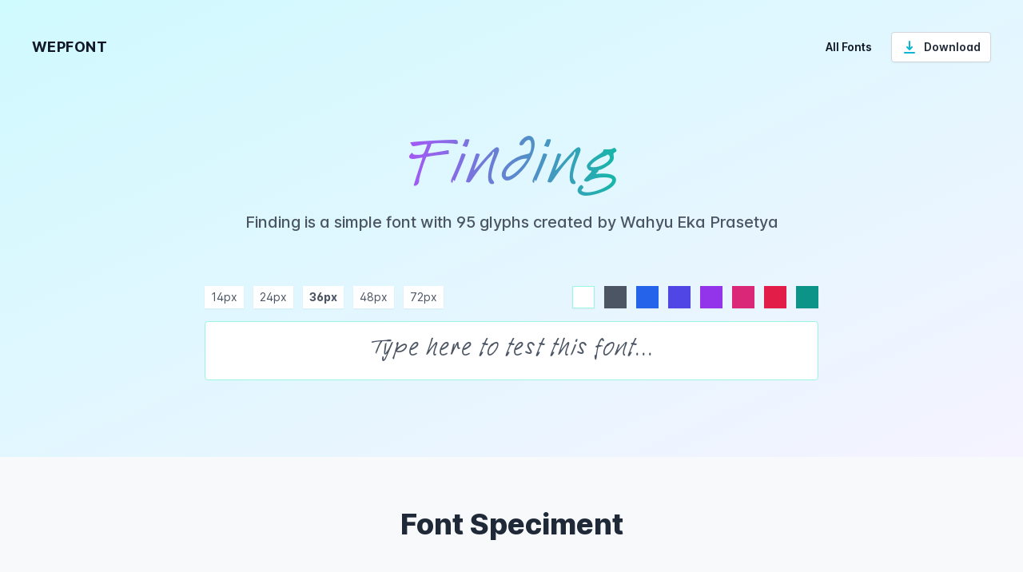

--- FILE ---
content_type: text/html; charset=UTF-8
request_url: https://wepfont.com/finding/
body_size: 36473
content:
<!DOCTYPE html>
<html lang="en-US" prefix="og: https://ogp.me/ns#">
<head>
<meta charset="UTF-8">
<meta name="viewport" content="width=device-width, initial-scale=1">
<link rel="profile" href="https://gmpg.org/xfn/11">
<link rel="pingback" href="">
	<style>img:is([sizes="auto" i], [sizes^="auto," i]) { contain-intrinsic-size: 3000px 1500px }</style>
	
<!-- Search Engine Optimization by Rank Math - https://rankmath.com/ -->
<title>Finding Font - wepfont</title>


<meta name="description" content="Finding is a simple font created by Wahyu Eka Prasetya"/>
<meta name="robots" content="follow, index, max-snippet:-1, max-video-preview:-1, max-image-preview:large"/>
<link rel="canonical" href="https://wepfont.com/finding/" />
<meta property="og:locale" content="en_US" />
<meta property="og:type" content="article" />
<meta property="og:title" content="Finding Font - wepfont" />
<meta property="og:description" content="Finding is a simple font created by Wahyu Eka Prasetya" />
<meta property="og:url" content="https://wepfont.com/finding/" />
<meta property="og:site_name" content="wepfont" />
<meta property="article:section" content="Uncategorized" />
<meta property="og:updated_time" content="2023-06-04T17:23:11+00:00" />
<meta property="og:image" content="https://wepfont.com/wp-content/uploads/2022/12/Finding.png" />
<meta property="og:image:secure_url" content="https://wepfont.com/wp-content/uploads/2022/12/Finding.png" />
<meta property="og:image:width" content="750" />
<meta property="og:image:height" content="500" />
<meta property="og:image:alt" content="Finding" />
<meta property="og:image:type" content="image/png" />
<meta property="article:published_time" content="2022-07-16T12:43:58+00:00" />
<meta property="article:modified_time" content="2023-06-04T17:23:11+00:00" />
<meta name="twitter:card" content="summary_large_image" />
<meta name="twitter:title" content="Finding Font - wepfont" />
<meta name="twitter:description" content="Finding is a simple font created by Wahyu Eka Prasetya" />
<meta name="twitter:image" content="https://wepfont.com/wp-content/uploads/2022/12/Finding.png" />
<meta name="twitter:label1" content="Written by" />
<meta name="twitter:data1" content="wepfonts" />
<meta name="twitter:label2" content="Time to read" />
<meta name="twitter:data2" content="Less than a minute" />
<script type="application/ld+json" class="rank-math-schema">{"@context":"https://schema.org","@graph":[{"@type":["Person","Organization"],"@id":"https://wepfont.com/#person","name":"wepfonts"},{"@type":"WebSite","@id":"https://wepfont.com/#website","url":"https://wepfont.com","name":"wepfont","publisher":{"@id":"https://wepfont.com/#person"},"inLanguage":"en-US"},{"@type":"ImageObject","@id":"https://wepfont.com/wp-content/uploads/2022/12/Finding.png","url":"https://wepfont.com/wp-content/uploads/2022/12/Finding.png","width":"750","height":"500","inLanguage":"en-US"},{"@type":"WebPage","@id":"https://wepfont.com/finding/#webpage","url":"https://wepfont.com/finding/","name":"Finding Font - wepfont","datePublished":"2022-07-16T12:43:58+00:00","dateModified":"2023-06-04T17:23:11+00:00","isPartOf":{"@id":"https://wepfont.com/#website"},"primaryImageOfPage":{"@id":"https://wepfont.com/wp-content/uploads/2022/12/Finding.png"},"inLanguage":"en-US"},{"@type":"Person","@id":"https://wepfont.com/finding/#author","name":"wepfonts","image":{"@type":"ImageObject","@id":"https://secure.gravatar.com/avatar/ef416e3707545bc00448f4a182e62d0fed17165ed5a1e0fc743b67bfde4faf6f?s=96&amp;d=mm&amp;r=g","url":"https://secure.gravatar.com/avatar/ef416e3707545bc00448f4a182e62d0fed17165ed5a1e0fc743b67bfde4faf6f?s=96&amp;d=mm&amp;r=g","caption":"wepfonts","inLanguage":"en-US"},"sameAs":["https://wepfont.com"]},{"@type":"BlogPosting","headline":"Finding Font - wepfont","datePublished":"2022-07-16T12:43:58+00:00","dateModified":"2023-06-04T17:23:11+00:00","articleSection":"Uncategorized","author":{"@id":"https://wepfont.com/finding/#author","name":"wepfonts"},"publisher":{"@id":"https://wepfont.com/#person"},"description":"Finding is a simple font created by Wahyu Eka Prasetya","name":"Finding Font - wepfont","@id":"https://wepfont.com/finding/#richSnippet","isPartOf":{"@id":"https://wepfont.com/finding/#webpage"},"image":{"@id":"https://wepfont.com/wp-content/uploads/2022/12/Finding.png"},"inLanguage":"en-US","mainEntityOfPage":{"@id":"https://wepfont.com/finding/#webpage"}}]}</script>
<!-- /Rank Math WordPress SEO plugin -->

<style id='classic-theme-styles-inline-css' type='text/css'>/*! This file is auto-generated */ .wp-block-button__link{color:#fff;background-color:#32373c;border-radius:9999px;box-shadow:none;text-decoration:none;padding:calc(.667em + 2px) calc(1.333em + 2px);font-size:1.125em}.wp-block-file__button{background:#32373c;color:#fff;text-decoration:none}</style>
<style id='global-styles-inline-css' type='text/css'>:root{--wp--preset--aspect-ratio--square: 1;--wp--preset--aspect-ratio--4-3: 4/3;--wp--preset--aspect-ratio--3-4: 3/4;--wp--preset--aspect-ratio--3-2: 3/2;--wp--preset--aspect-ratio--2-3: 2/3;--wp--preset--aspect-ratio--16-9: 16/9;--wp--preset--aspect-ratio--9-16: 9/16;--wp--preset--color--black: #000000;--wp--preset--color--cyan-bluish-gray: #abb8c3;--wp--preset--color--white: #ffffff;--wp--preset--color--pale-pink: #f78da7;--wp--preset--color--vivid-red: #cf2e2e;--wp--preset--color--luminous-vivid-orange: #ff6900;--wp--preset--color--luminous-vivid-amber: #fcb900;--wp--preset--color--light-green-cyan: #7bdcb5;--wp--preset--color--vivid-green-cyan: #00d084;--wp--preset--color--pale-cyan-blue: #8ed1fc;--wp--preset--color--vivid-cyan-blue: #0693e3;--wp--preset--color--vivid-purple: #9b51e0;--wp--preset--gradient--vivid-cyan-blue-to-vivid-purple: linear-gradient(135deg,rgba(6,147,227,1) 0%,rgb(155,81,224) 100%);--wp--preset--gradient--light-green-cyan-to-vivid-green-cyan: linear-gradient(135deg,rgb(122,220,180) 0%,rgb(0,208,130) 100%);--wp--preset--gradient--luminous-vivid-amber-to-luminous-vivid-orange: linear-gradient(135deg,rgba(252,185,0,1) 0%,rgba(255,105,0,1) 100%);--wp--preset--gradient--luminous-vivid-orange-to-vivid-red: linear-gradient(135deg,rgba(255,105,0,1) 0%,rgb(207,46,46) 100%);--wp--preset--gradient--very-light-gray-to-cyan-bluish-gray: linear-gradient(135deg,rgb(238,238,238) 0%,rgb(169,184,195) 100%);--wp--preset--gradient--cool-to-warm-spectrum: linear-gradient(135deg,rgb(74,234,220) 0%,rgb(151,120,209) 20%,rgb(207,42,186) 40%,rgb(238,44,130) 60%,rgb(251,105,98) 80%,rgb(254,248,76) 100%);--wp--preset--gradient--blush-light-purple: linear-gradient(135deg,rgb(255,206,236) 0%,rgb(152,150,240) 100%);--wp--preset--gradient--blush-bordeaux: linear-gradient(135deg,rgb(254,205,165) 0%,rgb(254,45,45) 50%,rgb(107,0,62) 100%);--wp--preset--gradient--luminous-dusk: linear-gradient(135deg,rgb(255,203,112) 0%,rgb(199,81,192) 50%,rgb(65,88,208) 100%);--wp--preset--gradient--pale-ocean: linear-gradient(135deg,rgb(255,245,203) 0%,rgb(182,227,212) 50%,rgb(51,167,181) 100%);--wp--preset--gradient--electric-grass: linear-gradient(135deg,rgb(202,248,128) 0%,rgb(113,206,126) 100%);--wp--preset--gradient--midnight: linear-gradient(135deg,rgb(2,3,129) 0%,rgb(40,116,252) 100%);--wp--preset--font-size--small: 13px;--wp--preset--font-size--medium: 20px;--wp--preset--font-size--large: 36px;--wp--preset--font-size--x-large: 42px;--wp--preset--spacing--20: 0.44rem;--wp--preset--spacing--30: 0.67rem;--wp--preset--spacing--40: 1rem;--wp--preset--spacing--50: 1.5rem;--wp--preset--spacing--60: 2.25rem;--wp--preset--spacing--70: 3.38rem;--wp--preset--spacing--80: 5.06rem;--wp--preset--shadow--natural: 6px 6px 9px rgba(0, 0, 0, 0.2);--wp--preset--shadow--deep: 12px 12px 50px rgba(0, 0, 0, 0.4);--wp--preset--shadow--sharp: 6px 6px 0px rgba(0, 0, 0, 0.2);--wp--preset--shadow--outlined: 6px 6px 0px -3px rgba(255, 255, 255, 1), 6px 6px rgba(0, 0, 0, 1);--wp--preset--shadow--crisp: 6px 6px 0px rgba(0, 0, 0, 1);}:where(.is-layout-flex){gap: 0.5em;}:where(.is-layout-grid){gap: 0.5em;}body .is-layout-flex{display: flex;}.is-layout-flex{flex-wrap: wrap;align-items: center;}.is-layout-flex > :is(*, div){margin: 0;}body .is-layout-grid{display: grid;}.is-layout-grid > :is(*, div){margin: 0;}:where(.wp-block-columns.is-layout-flex){gap: 2em;}:where(.wp-block-columns.is-layout-grid){gap: 2em;}:where(.wp-block-post-template.is-layout-flex){gap: 1.25em;}:where(.wp-block-post-template.is-layout-grid){gap: 1.25em;}.has-black-color{color: var(--wp--preset--color--black) !important;}.has-cyan-bluish-gray-color{color: var(--wp--preset--color--cyan-bluish-gray) !important;}.has-white-color{color: var(--wp--preset--color--white) !important;}.has-pale-pink-color{color: var(--wp--preset--color--pale-pink) !important;}.has-vivid-red-color{color: var(--wp--preset--color--vivid-red) !important;}.has-luminous-vivid-orange-color{color: var(--wp--preset--color--luminous-vivid-orange) !important;}.has-luminous-vivid-amber-color{color: var(--wp--preset--color--luminous-vivid-amber) !important;}.has-light-green-cyan-color{color: var(--wp--preset--color--light-green-cyan) !important;}.has-vivid-green-cyan-color{color: var(--wp--preset--color--vivid-green-cyan) !important;}.has-pale-cyan-blue-color{color: var(--wp--preset--color--pale-cyan-blue) !important;}.has-vivid-cyan-blue-color{color: var(--wp--preset--color--vivid-cyan-blue) !important;}.has-vivid-purple-color{color: var(--wp--preset--color--vivid-purple) !important;}.has-black-background-color{background-color: var(--wp--preset--color--black) !important;}.has-cyan-bluish-gray-background-color{background-color: var(--wp--preset--color--cyan-bluish-gray) !important;}.has-white-background-color{background-color: var(--wp--preset--color--white) !important;}.has-pale-pink-background-color{background-color: var(--wp--preset--color--pale-pink) !important;}.has-vivid-red-background-color{background-color: var(--wp--preset--color--vivid-red) !important;}.has-luminous-vivid-orange-background-color{background-color: var(--wp--preset--color--luminous-vivid-orange) !important;}.has-luminous-vivid-amber-background-color{background-color: var(--wp--preset--color--luminous-vivid-amber) !important;}.has-light-green-cyan-background-color{background-color: var(--wp--preset--color--light-green-cyan) !important;}.has-vivid-green-cyan-background-color{background-color: var(--wp--preset--color--vivid-green-cyan) !important;}.has-pale-cyan-blue-background-color{background-color: var(--wp--preset--color--pale-cyan-blue) !important;}.has-vivid-cyan-blue-background-color{background-color: var(--wp--preset--color--vivid-cyan-blue) !important;}.has-vivid-purple-background-color{background-color: var(--wp--preset--color--vivid-purple) !important;}.has-black-border-color{border-color: var(--wp--preset--color--black) !important;}.has-cyan-bluish-gray-border-color{border-color: var(--wp--preset--color--cyan-bluish-gray) !important;}.has-white-border-color{border-color: var(--wp--preset--color--white) !important;}.has-pale-pink-border-color{border-color: var(--wp--preset--color--pale-pink) !important;}.has-vivid-red-border-color{border-color: var(--wp--preset--color--vivid-red) !important;}.has-luminous-vivid-orange-border-color{border-color: var(--wp--preset--color--luminous-vivid-orange) !important;}.has-luminous-vivid-amber-border-color{border-color: var(--wp--preset--color--luminous-vivid-amber) !important;}.has-light-green-cyan-border-color{border-color: var(--wp--preset--color--light-green-cyan) !important;}.has-vivid-green-cyan-border-color{border-color: var(--wp--preset--color--vivid-green-cyan) !important;}.has-pale-cyan-blue-border-color{border-color: var(--wp--preset--color--pale-cyan-blue) !important;}.has-vivid-cyan-blue-border-color{border-color: var(--wp--preset--color--vivid-cyan-blue) !important;}.has-vivid-purple-border-color{border-color: var(--wp--preset--color--vivid-purple) !important;}.has-vivid-cyan-blue-to-vivid-purple-gradient-background{background: var(--wp--preset--gradient--vivid-cyan-blue-to-vivid-purple) !important;}.has-light-green-cyan-to-vivid-green-cyan-gradient-background{background: var(--wp--preset--gradient--light-green-cyan-to-vivid-green-cyan) !important;}.has-luminous-vivid-amber-to-luminous-vivid-orange-gradient-background{background: var(--wp--preset--gradient--luminous-vivid-amber-to-luminous-vivid-orange) !important;}.has-luminous-vivid-orange-to-vivid-red-gradient-background{background: var(--wp--preset--gradient--luminous-vivid-orange-to-vivid-red) !important;}.has-very-light-gray-to-cyan-bluish-gray-gradient-background{background: var(--wp--preset--gradient--very-light-gray-to-cyan-bluish-gray) !important;}.has-cool-to-warm-spectrum-gradient-background{background: var(--wp--preset--gradient--cool-to-warm-spectrum) !important;}.has-blush-light-purple-gradient-background{background: var(--wp--preset--gradient--blush-light-purple) !important;}.has-blush-bordeaux-gradient-background{background: var(--wp--preset--gradient--blush-bordeaux) !important;}.has-luminous-dusk-gradient-background{background: var(--wp--preset--gradient--luminous-dusk) !important;}.has-pale-ocean-gradient-background{background: var(--wp--preset--gradient--pale-ocean) !important;}.has-electric-grass-gradient-background{background: var(--wp--preset--gradient--electric-grass) !important;}.has-midnight-gradient-background{background: var(--wp--preset--gradient--midnight) !important;}.has-small-font-size{font-size: var(--wp--preset--font-size--small) !important;}.has-medium-font-size{font-size: var(--wp--preset--font-size--medium) !important;}.has-large-font-size{font-size: var(--wp--preset--font-size--large) !important;}.has-x-large-font-size{font-size: var(--wp--preset--font-size--x-large) !important;} :where(.wp-block-post-template.is-layout-flex){gap: 1.25em;}:where(.wp-block-post-template.is-layout-grid){gap: 1.25em;} :where(.wp-block-columns.is-layout-flex){gap: 2em;}:where(.wp-block-columns.is-layout-grid){gap: 2em;} :root :where(.wp-block-pullquote){font-size: 1.5em;line-height: 1.6;}</style>
<link rel='shortlink' href='https://wepfont.com/?p=2087' />
<script src="data:text/javascript,document.createElement%28%20%22picture%22%20%29%3Bif%28%21window.HTMLPictureElement%20%26%26%20document.addEventListener%29%20%7Bwindow.addEventListener%28%22DOMContentLoaded%22%2C%20function%28%29%20%7Bvar%20s%20%3D%20document.createElement%28%22script%22%29%3Bs.src%20%3D%20%22https%3A%2F%2Fwepfont.com%2Fwp-content%2Fplugins%2Fwebp-express%2Fjs%2Fpicturefill.min.js%22%3Bdocument.body.appendChild%28s%29%3B%7D%29%3B%7D" defer></script><style>body {visibility: hidden;}</style>
<link rel="preload" href="https://wepfont.com/assets/css/app-a86f0a5791e1.min.css" as="style" onload="this.onload=null;this.rel='stylesheet'">
<noscript><style type='text/css'>/*! tailwindcss v3.0.7 | MIT License | https://tailwindcss.com*/*,:after,:before{border:0 solid;box-sizing:border-box}:after,:before{--tw-content:""}html{-webkit-text-size-adjust:100%;font-family:Inter var,ui-sans-serif,system-ui,-apple-system,BlinkMacSystemFont,Segoe UI,Roboto,Helvetica Neue,Arial,Noto Sans,sans-serif,Apple Color Emoji,Segoe UI Emoji,Segoe UI Symbol,Noto Color Emoji;line-height:1.5;-moz-tab-size:4;-o-tab-size:4;tab-size:4}body{line-height:inherit;margin:0}h1,h2,h3,h4,h5,h6{font-size:inherit;font-weight:inherit}a{color:inherit;text-decoration:inherit}b,strong{font-weight:bolder}button,input,optgroup,select,textarea{color:inherit;font-family:inherit;font-size:100%;line-height:inherit;margin:0;padding:0}button,select{text-transform:none}[type=button],[type=reset],[type=submit],button{-webkit-appearance:button;background-color:#fff0;background-image:none}:-moz-focusring{outline:auto}:-moz-ui-invalid{box-shadow:none}::-webkit-inner-spin-button,::-webkit-outer-spin-button{height:auto}[type=search]{-webkit-appearance:textfield;outline-offset:-2px}::-webkit-search-decoration{-webkit-appearance:none}::-webkit-file-upload-button{-webkit-appearance:button;font:inherit}blockquote,dd,dl,figure,h1,h2,h3,h4,h5,h6,hr,p,pre{margin:0}menu,ol,ul{list-style:none;margin:0;padding:0}textarea{resize:vertical}input::-moz-placeholder,textarea::-moz-placeholder{color:#9ca3af;opacity:1}input:-ms-input-placeholder,textarea:-ms-input-placeholder{color:#9ca3af;opacity:1}input::placeholder,textarea::placeholder{color:#9ca3af;opacity:1}[role=button],button{cursor:pointer}:disabled{cursor:default}audio,canvas,embed,iframe,img,object,svg,video{display:block;vertical-align:middle}[multiple],[type=date],[type=datetime-local],[type=email],[type=month],[type=number],[type=password],[type=search],[type=tel],[type=text],[type=time],[type=url],[type=week],select,textarea{--tw-shadow:0 0 #0000;-webkit-appearance:none;-moz-appearance:none;appearance:none;background-color:#fff;border-color:#6b7280;border-radius:0;border-width:1px;font-size:1rem;line-height:1.5rem;padding:.5rem .75rem}[multiple]:focus,[type=date]:focus,[type=datetime-local]:focus,[type=email]:focus,[type=month]:focus,[type=number]:focus,[type=password]:focus,[type=search]:focus,[type=tel]:focus,[type=text]:focus,[type=time]:focus,[type=url]:focus,[type=week]:focus,select:focus,textarea:focus{--tw-ring-inset:var(--tw-empty,/*!*/ /*!*/);--tw-ring-offset-width:0px;--tw-ring-offset-color:#fff;--tw-ring-color:#2563eb;--tw-ring-offset-shadow:var(--tw-ring-inset) 0 0 0 var(--tw-ring-offset-width) var(--tw-ring-offset-color);--tw-ring-shadow:var(--tw-ring-inset) 0 0 0 calc(1px + var(--tw-ring-offset-width)) var(--tw-ring-color);border-color:#2563eb;box-shadow:var(--tw-ring-offset-shadow),var(--tw-ring-shadow),var(--tw-shadow);outline:2px solid #fff0;outline-offset:2px}input::-moz-placeholder,textarea::-moz-placeholder{color:#6b7280;opacity:1}input:-ms-input-placeholder,textarea:-ms-input-placeholder{color:#6b7280;opacity:1}input::placeholder,textarea::placeholder{color:#6b7280;opacity:1}::-webkit-datetime-edit-fields-wrapper{padding:0}::-webkit-date-and-time-value{min-height:1.5em}[type=checkbox],[type=radio]{-webkit-print-color-adjust:exact;--tw-shadow:0 0 #0000;-webkit-appearance:none;-moz-appearance:none;appearance:none;background-color:#fff;background-origin:border-box;border-color:#6b7280;border-width:1px;color:#2563eb;color-adjust:exact;display:inline-block;flex-shrink:0;height:1rem;padding:0;-webkit-user-select:none;-moz-user-select:none;-ms-user-select:none;user-select:none;vertical-align:middle;width:1rem}[type=checkbox]{border-radius:0}[type=radio]{border-radius:100%}[type=checkbox]:focus,[type=radio]:focus{--tw-ring-inset:var(--tw-empty,/*!*/ /*!*/);--tw-ring-offset-width:2px;--tw-ring-offset-color:#fff;--tw-ring-color:#2563eb;--tw-ring-offset-shadow:var(--tw-ring-inset) 0 0 0 var(--tw-ring-offset-width) var(--tw-ring-offset-color);--tw-ring-shadow:var(--tw-ring-inset) 0 0 0 calc(2px + var(--tw-ring-offset-width)) var(--tw-ring-color);box-shadow:var(--tw-ring-offset-shadow),var(--tw-ring-shadow),var(--tw-shadow);outline:2px solid #fff0;outline-offset:2px}[type=checkbox]:checked,[type=radio]:checked{background-color:currentColor;background-position:50%;background-repeat:no-repeat;background-size:100% 100%;border-color:#fff0}[type=checkbox]:checked{background-image:url("data:image/svg+xml;charset=utf-8,%3Csvg viewBox='0 0 16 16' fill='%23fff' xmlns='http://www.w3.org/2000/svg'%3E%3Cpath d='M12.207 4.793a1 1 0 0 1 0 1.414l-5 5a1 1 0 0 1-1.414 0l-2-2a1 1 0 0 1 1.414-1.414L6.5 9.086l4.293-4.293a1 1 0 0 1 1.414 0z'/%3E%3C/svg%3E")}[type=radio]:checked{background-image:url("data:image/svg+xml;charset=utf-8,%3Csvg viewBox='0 0 16 16' fill='%23fff' xmlns='http://www.w3.org/2000/svg'%3E%3Ccircle cx='8' cy='8' r='3'/%3E%3C/svg%3E")}[type=checkbox]:checked:focus,[type=checkbox]:checked:hover,[type=radio]:checked:focus,[type=radio]:checked:hover{background-color:currentColor;border-color:#fff0}[type=checkbox]:indeterminate{background-color:currentColor;background-image:url("data:image/svg+xml;charset=utf-8,%3Csvg xmlns='http://www.w3.org/2000/svg' fill='none' viewBox='0 0 16 16'%3E%3Cpath stroke='%23fff' stroke-linecap='round' stroke-linejoin='round' stroke-width='2' d='M4 8h8'/%3E%3C/svg%3E");background-position:50%;background-repeat:no-repeat;background-size:100% 100%;border-color:#fff0}[type=checkbox]:indeterminate:focus,[type=checkbox]:indeterminate:hover{background-color:currentColor;border-color:#fff0}[type=file]{background:unset;border-color:inherit;border-radius:0;border-width:0;font-size:unset;line-height:inherit;padding:0}[type=file]:focus{outline:1px auto -webkit-focus-ring-color}*,:after,:before{--tw-translate-x:0;--tw-translate-y:0;--tw-rotate:0;--tw-skew-x:0;--tw-skew-y:0;--tw-scale-x:1;--tw-scale-y:1;--tw-transform:translateX(var(--tw-translate-x)) translateY(var(--tw-translate-y)) rotate(var(--tw-rotate)) skewX(var(--tw-skew-x)) skewY(var(--tw-skew-y)) scaleX(var(--tw-scale-x)) scaleY(var(--tw-scale-y));--tw-border-opacity:1;--tw-ring-inset:var(--tw-empty,/*!*/ /*!*/);--tw-ring-offset-width:0px;--tw-ring-offset-color:#fff;--tw-ring-color:rgba(59,130,246,.5);--tw-ring-offset-shadow:0 0 #0000;--tw-ring-shadow:0 0 #0000;--tw-shadow:0 0 #0000;--tw-shadow-colored:0 0 #0000;--tw-blur:var(--tw-empty,/*!*/ /*!*/);--tw-brightness:var(--tw-empty,/*!*/ /*!*/);--tw-contrast:var(--tw-empty,/*!*/ /*!*/);--tw-grayscale:var(--tw-empty,/*!*/ /*!*/);--tw-hue-rotate:var(--tw-empty,/*!*/ /*!*/);--tw-invert:var(--tw-empty,/*!*/ /*!*/);--tw-saturate:var(--tw-empty,/*!*/ /*!*/);--tw-sepia:var(--tw-empty,/*!*/ /*!*/);--tw-drop-shadow:var(--tw-empty,/*!*/ /*!*/);--tw-filter:var(--tw-blur) var(--tw-brightness) var(--tw-contrast) var(--tw-grayscale) var(--tw-hue-rotate) var(--tw-invert) var(--tw-saturate) var(--tw-sepia) var(--tw-drop-shadow);border-color:rgb(229 231 235/var(--tw-border-opacity))}.container{width:100%}@media (min-width:640px){.container{max-width:640px}}@media (min-width:768px){.container{max-width:768px}}@media (min-width:1024px){.container{max-width:1024px}}@media (min-width:1280px){.container{max-width:1280px}}@media (min-width:1536px){.container{max-width:1536px}}.prose{color:var(--tw-prose-body);max-width:65ch}.prose :where([class~=lead]):not(:where([class~=not-prose] *)){color:var(--tw-prose-lead);font-size:1.25em;line-height:1.6;margin-bottom:1.2em;margin-top:1.2em}.prose a{color:var(--tw-prose-links);font-weight:500;text-decoration:none}:where(.prose a:hover):not(:where([class~=not-prose] *)){opacity:.75}.prose :where(strong):not(:where([class~=not-prose] *)){color:var(--tw-prose-bold);font-weight:600}.prose :where(ol):not(:where([class~=not-prose] *)){list-style-type:decimal;padding-left:1.625em}.prose :where(ol[type=A]):not(:where([class~=not-prose] *)){list-style-type:upper-alpha}.prose :where(ol[type=a]):not(:where([class~=not-prose] *)){list-style-type:lower-alpha}.prose :where(ol[type=A s]):not(:where([class~=not-prose] *)){list-style-type:upper-alpha}.prose :where(ol[type=a s]):not(:where([class~=not-prose] *)){list-style-type:lower-alpha}.prose :where(ol[type=I]):not(:where([class~=not-prose] *)){list-style-type:upper-roman}.prose :where(ol[type=i]):not(:where([class~=not-prose] *)){list-style-type:lower-roman}.prose :where(ol[type=I s]):not(:where([class~=not-prose] *)){list-style-type:upper-roman}.prose :where(ol[type=i s]):not(:where([class~=not-prose] *)){list-style-type:lower-roman}.prose :where(ol[type="1"]):not(:where([class~=not-prose] *)){list-style-type:decimal}.prose :where(ul):not(:where([class~=not-prose] *)){list-style-type:disc;padding-left:1.625em}.prose :where(ol>li):not(:where([class~=not-prose] *))::marker{color:var(--tw-prose-counters);font-weight:400}.prose :where(ul>li):not(:where([class~=not-prose] *))::marker{color:var(--tw-prose-bullets)}.prose :where(hr):not(:where([class~=not-prose] *)){border-color:var(--tw-prose-hr);border-top-width:1px;margin-bottom:3em;margin-top:3em}.prose :where(blockquote):not(:where([class~=not-prose] *)){border-left-color:var(--tw-prose-quote-borders);border-left-width:.25rem;color:var(--tw-prose-quotes);font-style:italic;font-weight:500;margin-bottom:1.6em;margin-top:1.6em;padding-left:1em;quotes:"\201C""\201D""\2018""\2019"}.prose :where(blockquote p:first-of-type):not(:where([class~=not-prose] *)):before{content:open-quote}.prose :where(blockquote p:last-of-type):not(:where([class~=not-prose] *)):after{content:close-quote}.prose :where(h1):not(:where([class~=not-prose] *)){color:var(--tw-prose-headings);font-size:2.25em;font-weight:800;line-height:1.1111111;margin-bottom:.8888889em;margin-top:0}.prose :where(h1 strong):not(:where([class~=not-prose] *)){font-weight:900}.prose :where(h2):not(:where([class~=not-prose] *)){color:var(--tw-prose-headings);font-size:1.5em;font-weight:700;line-height:1.3333333;margin-bottom:1em;margin-top:2em}.prose :where(h2 strong):not(:where([class~=not-prose] *)){font-weight:800}.prose :where(h3):not(:where([class~=not-prose] *)){color:var(--tw-prose-headings);font-size:1.25em;font-weight:600;line-height:1.6;margin-bottom:.6em;margin-top:1.6em}.prose :where(h3 strong):not(:where([class~=not-prose] *)){font-weight:700}.prose :where(h4):not(:where([class~=not-prose] *)){color:var(--tw-prose-headings);font-weight:600;line-height:1.5;margin-bottom:.5em;margin-top:1.5em}.prose :where(h4 strong):not(:where([class~=not-prose] *)){font-weight:700}.prose :where(figure>*):not(:where([class~=not-prose] *)){margin-bottom:0;margin-top:0}.prose :where(figcaption):not(:where([class~=not-prose] *)){color:var(--tw-prose-captions);font-size:.875em;line-height:1.4285714;margin-top:.8571429em}.prose :where(code):not(:where([class~=not-prose] *)){color:var(--tw-prose-code);font-size:.875em;font-weight:600}.prose :where(code):not(:where([class~=not-prose] *)):before{content:"`"}.prose :where(code):not(:where([class~=not-prose] *)):after{content:"`"}.prose :where(a code):not(:where([class~=not-prose] *)){color:var(--tw-prose-links)}.prose :where(pre):not(:where([class~=not-prose] *)){background-color:var(--tw-prose-pre-bg);border-radius:.375rem;color:var(--tw-prose-pre-code);font-size:.875em;font-weight:400;line-height:1.7142857;margin-bottom:1.7142857em;margin-top:1.7142857em;overflow-x:auto;padding:.8571429em 1.1428571em}.prose :where(pre code):not(:where([class~=not-prose] *)){background-color:#fff0;border-radius:0;border-width:0;color:inherit;font-family:inherit;font-size:inherit;font-weight:inherit;line-height:inherit;padding:0}.prose :where(pre code):not(:where([class~=not-prose] *)):before{content:none}.prose :where(pre code):not(:where([class~=not-prose] *)):after{content:none}.prose :where(table):not(:where([class~=not-prose] *)){font-size:.875em;line-height:1.7142857;margin-bottom:2em;margin-top:2em;table-layout:auto;text-align:left;width:100%}.prose :where(thead):not(:where([class~=not-prose] *)){border-bottom-color:var(--tw-prose-th-borders);border-bottom-width:1px}.prose :where(thead th):not(:where([class~=not-prose] *)){color:var(--tw-prose-headings);font-weight:600;padding-bottom:.5714286em;padding-left:.5714286em;padding-right:.5714286em;vertical-align:bottom}.prose :where(tbody tr):not(:where([class~=not-prose] *)){border-bottom-color:var(--tw-prose-td-borders);border-bottom-width:1px}.prose :where(tbody tr:last-child):not(:where([class~=not-prose] *)){border-bottom-width:0}.prose :where(tbody td):not(:where([class~=not-prose] *)){padding:.5714286em;vertical-align:baseline}.prose{--tw-prose-body:#374151;--tw-prose-headings:#111827;--tw-prose-lead:#4b5563;--tw-prose-links:#111827;--tw-prose-bold:#111827;--tw-prose-counters:#6b7280;--tw-prose-bullets:#d1d5db;--tw-prose-hr:#e5e7eb;--tw-prose-quotes:#111827;--tw-prose-quote-borders:#e5e7eb;--tw-prose-captions:#6b7280;--tw-prose-code:#111827;--tw-prose-pre-code:#e5e7eb;--tw-prose-pre-bg:#1f2937;--tw-prose-th-borders:#d1d5db;--tw-prose-td-borders:#e5e7eb;--tw-prose-invert-body:#d1d5db;--tw-prose-invert-headings:#fff;--tw-prose-invert-lead:#9ca3af;--tw-prose-invert-links:#fff;--tw-prose-invert-bold:#fff;--tw-prose-invert-counters:#9ca3af;--tw-prose-invert-bullets:#4b5563;--tw-prose-invert-hr:#374151;--tw-prose-invert-quotes:#f3f4f6;--tw-prose-invert-quote-borders:#374151;--tw-prose-invert-captions:#9ca3af;--tw-prose-invert-code:#fff;--tw-prose-invert-pre-code:#d1d5db;--tw-prose-invert-pre-bg:rgba(0,0,0,.5);--tw-prose-invert-th-borders:#4b5563;--tw-prose-invert-td-borders:#374151;font-size:1rem;line-height:1.75}.prose :where(p):not(:where([class~=not-prose] *)){margin-bottom:1.25em;margin-top:1.25em}.prose :where(img):not(:where([class~=not-prose] *)){border-radius:.5rem;margin-bottom:2em;margin-top:2em}.prose :where(video):not(:where([class~=not-prose] *)){margin-bottom:2em;margin-top:2em}.prose :where(figure):not(:where([class~=not-prose] *)){margin-bottom:2em;margin-top:2em}.prose :where(h2 code):not(:where([class~=not-prose] *)){font-size:.875em}.prose :where(h3 code):not(:where([class~=not-prose] *)){font-size:.9em}.prose :where(li):not(:where([class~=not-prose] *)){margin-bottom:.5em;margin-top:.5em}.prose :where(ol>li):not(:where([class~=not-prose] *)){padding-left:.375em}.prose :where(ul>li):not(:where([class~=not-prose] *)){padding-left:.375em}.prose>:where(ul>li p):not(:where([class~=not-prose] *)){margin-bottom:.75em;margin-top:.75em}.prose>:where(ul>li>:first-child):not(:where([class~=not-prose] *)){margin-top:1.25em}.prose>:where(ul>li>:last-child):not(:where([class~=not-prose] *)){margin-bottom:1.25em}.prose>:where(ol>li>:first-child):not(:where([class~=not-prose] *)){margin-top:1.25em}.prose>:where(ol>li>:last-child):not(:where([class~=not-prose] *)){margin-bottom:1.25em}.prose :where(ul ul,ul ol,ol ul,ol ol):not(:where([class~=not-prose] *)){margin-bottom:.75em;margin-top:.75em}.prose :where(hr+*):not(:where([class~=not-prose] *)){margin-top:0}.prose :where(h2+*):not(:where([class~=not-prose] *)){margin-top:0}.prose :where(h3+*):not(:where([class~=not-prose] *)){margin-top:0}.prose :where(h4+*):not(:where([class~=not-prose] *)){margin-top:0}.prose :where(thead th:first-child):not(:where([class~=not-prose] *)){padding-left:0}.prose :where(thead th:last-child):not(:where([class~=not-prose] *)){padding-right:0}.prose :where(tbody td:first-child):not(:where([class~=not-prose] *)){padding-left:0}.prose :where(tbody td:last-child):not(:where([class~=not-prose] *)){padding-right:0}.prose>:where(:first-child):not(:where([class~=not-prose] *)){margin-top:0}.prose>:where(:last-child):not(:where([class~=not-prose] *)){margin-bottom:0}.prose-lg :where(ul ul,ul ol,ol ul,ol ol):not(:where([class~=not-prose] *)){margin-bottom:.8888889em;margin-top:.8888889em}.prose-indigo{--tw-prose-links:#4f46e5;--tw-prose-invert-links:#6366f1}.absolute{position:absolute}.relative{position:relative}.top-0{top:0}.right-0{right:0}.mx-auto{margin-left:auto;margin-right:auto}.mx-2{margin-left:.5rem;margin-right:.5rem}.my-3{margin-bottom:.75rem;margin-top:.75rem}.mb-4{margin-bottom:1rem}.mb-12{margin-bottom:3rem}.mb-2{margin-bottom:.5rem}.mb-1{margin-bottom:.25rem}.mt-6{margin-top:1.5rem}.box-border{box-sizing:border-box}.block{display:block}.inline-block{display:inline-block}.flex{display:flex}.inline-flex{display:inline-flex}.grid{display:grid}.h-5{height:1.25rem}.h-10{height:2.5rem}.h-6{height:1.5rem}.h-7{height:1.75rem}.h-20{height:5rem}.w-full{width:100%}.w-5{width:1.25rem}.w-10{width:2.5rem}.w-6{width:1.5rem}.w-7{width:1.75rem}.w-12{width:3rem}.w-20{width:5rem}.max-w-10xl{max-width:120rem}.max-w-3xl{max-width:48rem}.flex-none{flex:none}.grow{flex-grow:1}@-webkit-keyframes ping{75%,to{opacity:0;transform:scale(2)}}@keyframes ping{75%,to{opacity:0;transform:scale(2)}}.resize-none{resize:none}.grid-cols-1{grid-template-columns:repeat(1,minmax(0,1fr))}.flex-row{flex-direction:row}.flex-col{flex-direction:column}.items-center{align-items:center}.justify-center{justify-content:center}.justify-between{justify-content:space-between}.gap-8{gap:2rem}.gap-4{gap:1rem}.space-x-2>:not([hidden])~:not([hidden]){--tw-space-x-reverse:0;margin-left:calc(.5rem*(1 - var(--tw-space-x-reverse)));margin-right:calc(.5rem*var(--tw-space-x-reverse))}.space-y-2>:not([hidden])~:not([hidden]){--tw-space-y-reverse:0;margin-bottom:calc(.5rem*var(--tw-space-y-reverse));margin-top:calc(.5rem*(1 - var(--tw-space-y-reverse)))}.space-x-8>:not([hidden])~:not([hidden]){--tw-space-x-reverse:0;margin-left:calc(2rem*(1 - var(--tw-space-x-reverse)));margin-right:calc(2rem*var(--tw-space-x-reverse))}.space-x-6>:not([hidden])~:not([hidden]){--tw-space-x-reverse:0;margin-left:calc(1.5rem*(1 - var(--tw-space-x-reverse)));margin-right:calc(1.5rem*var(--tw-space-x-reverse))}.space-y-4>:not([hidden])~:not([hidden]){--tw-space-y-reverse:0;margin-bottom:calc(1rem*var(--tw-space-y-reverse));margin-top:calc(1rem*(1 - var(--tw-space-y-reverse)))}.space-y-6>:not([hidden])~:not([hidden]){--tw-space-y-reverse:0;margin-bottom:calc(1.5rem*var(--tw-space-y-reverse));margin-top:calc(1.5rem*(1 - var(--tw-space-y-reverse)))}.space-y-5>:not([hidden])~:not([hidden]){--tw-space-y-reverse:0;margin-bottom:calc(1.25rem*var(--tw-space-y-reverse));margin-top:calc(1.25rem*(1 - var(--tw-space-y-reverse)))}.space-y-3>:not([hidden])~:not([hidden]){--tw-space-y-reverse:0;margin-bottom:calc(.75rem*var(--tw-space-y-reverse));margin-top:calc(.75rem*(1 - var(--tw-space-y-reverse)))}.space-x-4>:not([hidden])~:not([hidden]){--tw-space-x-reverse:0;margin-left:calc(1rem*(1 - var(--tw-space-x-reverse)));margin-right:calc(1rem*var(--tw-space-x-reverse))}.overflow-hidden,.truncate{overflow:hidden}.truncate{text-overflow:ellipsis;white-space:nowrap}.rounded{border-radius:.25rem}.rounded-lg{border-radius:.5rem}.rounded-full{border-radius:9999px}.rounded-xl{border-radius:.75rem}.rounded-t-lg{border-top-left-radius:.5rem;border-top-right-radius:.5rem}.border{border-width:1px}.border-2{border-width:2px}.border-t{border-top-width:1px}.border-gray-300{--tw-border-opacity:1;border-color:rgb(209 213 219/var(--tw-border-opacity))}.border-brand-700{--tw-border-opacity:1;border-color:rgb(15 118 110/var(--tw-border-opacity))}.border-gray-200{--tw-border-opacity:1;border-color:rgb(229 231 235/var(--tw-border-opacity))}.border-brand-300{--tw-border-opacity:1;border-color:rgb(94 234 212/var(--tw-border-opacity))}.border-brand-200{--tw-border-opacity:1;border-color:rgb(153 246 228/var(--tw-border-opacity))}.border-gray-600{--tw-border-opacity:1;border-color:rgb(75 85 99/var(--tw-border-opacity))}.border-blue-600{--tw-border-opacity:1;border-color:rgb(37 99 235/var(--tw-border-opacity))}.border-indigo-600{--tw-border-opacity:1;border-color:rgb(79 70 229/var(--tw-border-opacity))}.border-purple-600{--tw-border-opacity:1;border-color:rgb(147 51 234/var(--tw-border-opacity))}.border-pink-600{--tw-border-opacity:1;border-color:rgb(219 39 119/var(--tw-border-opacity))}.border-rose-600{--tw-border-opacity:1;border-color:rgb(225 29 72/var(--tw-border-opacity))}.border-teal-600{--tw-border-opacity:1;border-color:rgb(13 148 136/var(--tw-border-opacity))}.border-gray-700{--tw-border-opacity:1;border-color:rgb(55 65 81/var(--tw-border-opacity))}.bg-gray-100{--tw-bg-opacity:1;background-color:rgb(243 244 246/var(--tw-bg-opacity))}.bg-white{--tw-bg-opacity:1;background-color:rgb(255 255 255/var(--tw-bg-opacity))}.bg-brand-700{--tw-bg-opacity:1;background-color:rgb(15 118 110/var(--tw-bg-opacity))}.bg-gray-50{--tw-bg-opacity:1;background-color:rgb(249 250 251/var(--tw-bg-opacity))}.bg-brand-50{--tw-bg-opacity:1;background-color:rgb(240 253 250/var(--tw-bg-opacity))}.bg-brand-200{--tw-bg-opacity:1;background-color:rgb(153 246 228/var(--tw-bg-opacity))}.bg-gray-600{--tw-bg-opacity:1;background-color:rgb(75 85 99/var(--tw-bg-opacity))}.bg-blue-600{--tw-bg-opacity:1;background-color:rgb(37 99 235/var(--tw-bg-opacity))}.bg-indigo-600{--tw-bg-opacity:1;background-color:rgb(79 70 229/var(--tw-bg-opacity))}.bg-purple-600{--tw-bg-opacity:1;background-color:rgb(147 51 234/var(--tw-bg-opacity))}.bg-pink-600{--tw-bg-opacity:1;background-color:rgb(219 39 119/var(--tw-bg-opacity))}.bg-rose-600{--tw-bg-opacity:1;background-color:rgb(225 29 72/var(--tw-bg-opacity))}.bg-teal-600{--tw-bg-opacity:1;background-color:rgb(13 148 136/var(--tw-bg-opacity))}.bg-gray-700{--tw-bg-opacity:1;background-color:rgb(55 65 81/var(--tw-bg-opacity))}.bg-opacity-50{--tw-bg-opacity:0.5}.bg-gradient-to-r{background-image:linear-gradient(to right,var(--tw-gradient-stops))}.bg-gradient-to-br{background-image:linear-gradient(to bottom right,var(--tw-gradient-stops))}.bg-gradient-to-b{background-image:linear-gradient(to bottom,var(--tw-gradient-stops))}.from-cyan-100{--tw-gradient-from:#cffafe;--tw-gradient-stops:var(--tw-gradient-from),var(--tw-gradient-to,rgba(207,250,254,0))}.from-purple-500{--tw-gradient-from:#a855f7;--tw-gradient-stops:var(--tw-gradient-from),var(--tw-gradient-to,rgba(168,85,247,0))}.from-gray-50{--tw-gradient-from:#f9fafb;--tw-gradient-stops:var(--tw-gradient-from),var(--tw-gradient-to,rgba(249,250,251,0))}.to-violet-50{--tw-gradient-to:#f5f3ff}.to-teal-500{--tw-gradient-to:#14b8a6}.bg-clip-text{-webkit-background-clip:text;background-clip:text}.p-5{padding:1.25rem}.p-4{padding:1rem}.p-3{padding:.75rem}.px-4{padding-left:1rem;padding-right:1rem}.px-3{padding-left:.75rem;padding-right:.75rem}.py-2{padding-bottom:.5rem;padding-top:.5rem}.px-2{padding-left:.5rem;padding-right:.5rem}.py-1{padding-bottom:.25rem;padding-top:.25rem}.py-8{padding-bottom:2rem;padding-top:2rem}.py-4{padding-bottom:1rem;padding-top:1rem}.py-10{padding-bottom:2.5rem;padding-top:2.5rem}.py-12{padding-bottom:3rem;padding-top:3rem}.py-3{padding-bottom:.75rem;padding-top:.75rem}.px-5{padding-left:1.25rem;padding-right:1.25rem}.px-1{padding-left:.25rem;padding-right:.25rem}.pt-8{padding-top:2rem}.pb-2{padding-bottom:.5rem}.pb-8{padding-bottom:2rem}.pt-1{padding-top:.25rem}.pl-8{padding-left:2rem}.pt-2{padding-top:.5rem}.pb-5{padding-bottom:1.25rem}.text-center{text-align:center}.text-right{text-align:right}.-indent-96{text-indent:-24rem}.align-top{vertical-align:top}.text-6xl{font-size:3.75rem;line-height:1}.text-3xl{font-size:1.875rem;line-height:2.25rem}.text-lg{font-size:1.125rem;line-height:1.75rem}.text-sm{font-size:.875rem;line-height:1.25rem}.text-xl{font-size:1.25rem;line-height:1.75rem}.text-5xl{font-size:3rem;line-height:1}.text-4xl{font-size:2.25rem;line-height:2.5rem}.text-2xl{font-size:1.5rem;line-height:2rem}.text-7xl{font-size:4.5rem;line-height:1}.text-xs{font-size:.75rem;line-height:1rem}.font-extrabold{font-weight:800}.font-medium{font-weight:500}.font-semibold{font-weight:600}.font-bold{font-weight:700}.uppercase{text-transform:uppercase}.leading-5{line-height:1.25rem}.leading-6{line-height:1.5rem}.tracking-wide{letter-spacing:.025em}.tracking-wider{letter-spacing:.05em}.text-transparent{color:#fff0}.text-gray-800{--tw-text-opacity:1;color:rgb(31 41 55/var(--tw-text-opacity))}.text-gray-600{--tw-text-opacity:1;color:rgb(75 85 99/var(--tw-text-opacity))}.text-white{--tw-text-opacity:1;color:rgb(255 255 255/var(--tw-text-opacity))}.text-brand-500{--tw-text-opacity:1;color:rgb(20 184 166/var(--tw-text-opacity))}.text-gray-900{--tw-text-opacity:1;color:rgb(17 24 39/var(--tw-text-opacity))}.text-cyan-500{--tw-text-opacity:1;color:rgb(6 182 212/var(--tw-text-opacity))}.text-orange-400{--tw-text-opacity:1;color:rgb(251 146 60/var(--tw-text-opacity))}.text-brand-600{--tw-text-opacity:1;color:rgb(13 148 136/var(--tw-text-opacity))}.text-brand-900{--tw-text-opacity:1;color:rgb(19 78 74/var(--tw-text-opacity))}.text-gray-700{--tw-text-opacity:1;color:rgb(55 65 81/var(--tw-text-opacity))}.text-emerald-500{--tw-text-opacity:1;color:rgb(16 185 129/var(--tw-text-opacity))}.text-gray-400{--tw-text-opacity:1;color:rgb(156 163 175/var(--tw-text-opacity))}.text-red-500{--tw-text-opacity:1;color:rgb(239 68 68/var(--tw-text-opacity))}.text-gray-500{--tw-text-opacity:1;color:rgb(107 114 128/var(--tw-text-opacity))}.shadow-sm{--tw-shadow:0 1px 2px 0 rgba(0,0,0,.05);--tw-shadow-colored:0 1px 2px 0 var(--tw-shadow-color)}.shadow-md,.shadow-sm{box-shadow:var(--tw-ring-offset-shadow,0 0 #0000),var(--tw-ring-shadow,0 0 #0000),var(--tw-shadow)}.shadow-md{--tw-shadow:0 4px 6px -1px rgba(0,0,0,.1),0 2px 4px -2px rgba(0,0,0,.1);--tw-shadow-colored:0 4px 6px -1px var(--tw-shadow-color),0 2px 4px -2px var(--tw-shadow-color)}.shadow-gray-100{--tw-shadow-color:#f3f4f6;--tw-shadow:var(--tw-shadow-colored)}.transition{transition-property:color,background-color,border-color,fill,stroke,opacity,box-shadow,transform,filter,-webkit-text-decoration-color,-webkit-backdrop-filter;transition-property:color,background-color,border-color,text-decoration-color,fill,stroke,opacity,box-shadow,transform,filter,backdrop-filter;transition-property:color,background-color,border-color,text-decoration-color,fill,stroke,opacity,box-shadow,transform,filter,backdrop-filter,-webkit-text-decoration-color,-webkit-backdrop-filter;transition-timing-function:cubic-bezier(.4,0,.2,1)}.duration-150,.transition{transition-duration:.15s}body{font-feature-settings:"cv02","cv03","cv04","cv11";color:rgb(75 85 99/var(--tw-text-opacity));font-family:Inter var,ui-sans-serif,system-ui,-apple-system,BlinkMacSystemFont,Segoe UI,Roboto,Helvetica Neue,Arial,Noto Sans,sans-serif,Apple Color Emoji,Segoe UI Emoji,Segoe UI Symbol,Noto Color Emoji;visibility:visible!important}@font-face{font-display:swap;font-named-instance:Regular;font-family:Inter var;font-style:normal;font-weight:100 900;src:url(/assets/fonts/a86f0a5791e1-Inter-roman.var.woff2?v=3.18) format("woff2")}.prose a,a,body{--tw-text-opacity:1}.prose a,a{color:rgb(13 148 136/var(--tw-text-opacity))}.prose a:hover,a:hover{--tw-text-opacity:1;color:rgb(17 94 89/var(--tw-text-opacity))}@media (min-width:768px){.affwp-errors,.app_errors{padding-bottom:.75rem;padding-left:1.25rem;padding-right:1.25rem;padding-top:.75rem}}@media (min-width:768px){.app-alert{padding-bottom:.75rem;padding-left:1.25rem;padding-right:1.25rem;padding-top:.75rem}}@media (min-width:640px){.app-submit{flex-grow:1}}@media (min-width:768px){body.login #loginform,body.login #lostpasswordform{padding:2rem}}@-webkit-keyframes indexing{0%{z-index:2}1%{z-index:3}to{z-index:4}}@keyframes indexing{0%{z-index:2}1%{z-index:3}to{z-index:4}}@-webkit-keyframes flip-bottom{0%{transform:rotateX(90deg)}to{transform:rotateX(0)}}@keyframes flip-bottom{0%{transform:rotateX(90deg)}to{transform:rotateX(0)}}@-webkit-keyframes flip-top{0%{transform:rotateX(0)}to{transform:rotateX(-90deg)}}@keyframes flip-top{0%{transform:rotateX(0)}to{transform:rotateX(-90deg)}}@-webkit-keyframes show-shadow{0%{opacity:0}to{opacity:1}}@keyframes show-shadow{0%{opacity:0}to{opacity:1}}@-webkit-keyframes hide-shadow{0%{opacity:1}to{opacity:0}}@keyframes hide-shadow{0%{opacity:1}to{opacity:0}}@media only screen and (max-width:500px){.flip-clock{font-size:6px;margin-bottom:30px}}.app-font-specimen span{display:inline-block}.hover\:border-gray-300:hover{--tw-border-opacity:1;border-color:rgb(209 213 219/var(--tw-border-opacity))}.hover\:border-brand-800:hover{--tw-border-opacity:1;border-color:rgb(17 94 89/var(--tw-border-opacity))}.hover\:border-brand-400:hover{--tw-border-opacity:1;border-color:rgb(45 212 191/var(--tw-border-opacity))}.hover\:border-gray-800:hover{--tw-border-opacity:1;border-color:rgb(31 41 55/var(--tw-border-opacity))}.hover\:bg-gray-100:hover{--tw-bg-opacity:1;background-color:rgb(243 244 246/var(--tw-bg-opacity))}.hover\:bg-brand-800:hover{--tw-bg-opacity:1;background-color:rgb(17 94 89/var(--tw-bg-opacity))}.hover\:bg-gray-800:hover{--tw-bg-opacity:1;background-color:rgb(31 41 55/var(--tw-bg-opacity))}.hover\:text-gray-800:hover{--tw-text-opacity:1;color:rgb(31 41 55/var(--tw-text-opacity))}.hover\:text-white:hover{--tw-text-opacity:1;color:rgb(255 255 255/var(--tw-text-opacity))}.hover\:text-gray-500:hover{--tw-text-opacity:1;color:rgb(107 114 128/var(--tw-text-opacity))}.hover\:shadow:hover{--tw-shadow:0 1px 3px 0 rgba(0,0,0,.1),0 1px 2px -1px rgba(0,0,0,.1);--tw-shadow-colored:0 1px 3px 0 var(--tw-shadow-color),0 1px 2px -1px var(--tw-shadow-color);box-shadow:var(--tw-ring-offset-shadow,0 0 #0000),var(--tw-ring-shadow,0 0 #0000),var(--tw-shadow)}.focus\:border-blue-500:focus{--tw-border-opacity:1;border-color:rgb(59 130 246/var(--tw-border-opacity))}.focus\:outline-none:focus{outline:2px solid #fff0;outline-offset:2px}.focus\:ring:focus{--tw-ring-offset-shadow:var(--tw-ring-inset) 0 0 0 var(--tw-ring-offset-width) var(--tw-ring-offset-color);--tw-ring-shadow:var(--tw-ring-inset) 0 0 0 calc(3px + var(--tw-ring-offset-width)) var(--tw-ring-color);box-shadow:var(--tw-ring-offset-shadow),var(--tw-ring-shadow),var(--tw-shadow,0 0 #0000)}.focus\:ring-gray-500:focus{--tw-ring-opacity:1;--tw-ring-color:rgb(107 114 128/var(--tw-ring-opacity))}.focus\:ring-brand-500:focus,.focus\:ring-teal-500:focus{--tw-ring-opacity:1;--tw-ring-color:rgb(20 184 166/var(--tw-ring-opacity))}.focus\:ring-blue-500:focus{--tw-ring-opacity:1;--tw-ring-color:rgb(59 130 246/var(--tw-ring-opacity))}.focus\:ring-opacity-25:focus{--tw-ring-opacity:0.25}.focus\:ring-opacity-50:focus{--tw-ring-opacity:0.5}.active\:border-white:active{--tw-border-opacity:1;border-color:rgb(255 255 255/var(--tw-border-opacity))}.active\:border-brand-700:active{--tw-border-opacity:1;border-color:rgb(15 118 110/var(--tw-border-opacity))}.active\:border-gray-700:active{--tw-border-opacity:1;border-color:rgb(55 65 81/var(--tw-border-opacity))}.active\:bg-white:active{--tw-bg-opacity:1;background-color:rgb(255 255 255/var(--tw-bg-opacity))}.active\:bg-brand-700:active{--tw-bg-opacity:1;background-color:rgb(15 118 110/var(--tw-bg-opacity))}.active\:bg-gray-700:active{--tw-bg-opacity:1;background-color:rgb(55 65 81/var(--tw-bg-opacity))}.active\:shadow-none:active{--tw-shadow:0 0 #0000;--tw-shadow-colored:0 0 #0000;box-shadow:var(--tw-ring-offset-shadow,0 0 #0000),var(--tw-ring-shadow,0 0 #0000),var(--tw-shadow)}@media (min-width:640px){.sm\:flex{display:flex}}@media (min-width:768px){.md\:-ml-28{margin-left:-7rem}.md\:flex{display:flex}.md\:items-center{align-items:center}.md\:justify-between{justify-content:space-between}.md\:gap-6{gap:1.5rem}.md\:space-y-12>:not([hidden])~:not([hidden]){--tw-space-y-reverse:0;margin-bottom:calc(3rem*var(--tw-space-y-reverse));margin-top:calc(3rem*(1 - var(--tw-space-y-reverse)))}.md\:space-y-0>:not([hidden])~:not([hidden]){--tw-space-y-reverse:0;margin-bottom:calc(0px*var(--tw-space-y-reverse));margin-top:calc(0px*(1 - var(--tw-space-y-reverse)))}.md\:space-y-6>:not([hidden])~:not([hidden]){--tw-space-y-reverse:0;margin-bottom:calc(1.5rem*var(--tw-space-y-reverse));margin-top:calc(1.5rem*(1 - var(--tw-space-y-reverse)))}.md\:p-8{padding:2rem}.md\:py-4{padding-bottom:1rem;padding-top:1rem}.md\:text-4xl{font-size:2.25rem;line-height:2.5rem}.md\:text-xl{font-size:1.25rem;line-height:1.75rem}.md\:text-8xl{font-size:6rem;line-height:1}.md\:text-lg{font-size:1.125rem;line-height:1.75rem}.md\:leading-relaxed{line-height:1.625}}@media (min-width:1024px){.lg\:-mb-14{margin-bottom:-3.5rem}.lg\:w-2\/3{width:66.666667%}.lg\:grid-cols-2{grid-template-columns:repeat(2,minmax(0,1fr))}.lg\:grid-cols-3{grid-template-columns:repeat(3,minmax(0,1fr))}.lg\:gap-12{gap:3rem}.lg\:gap-8{gap:2rem}.lg\:space-y-6>:not([hidden])~:not([hidden]){--tw-space-y-reverse:0;margin-bottom:calc(1.5rem*var(--tw-space-y-reverse));margin-top:calc(1.5rem*(1 - var(--tw-space-y-reverse)))}.lg\:p-6{padding:1.5rem}.lg\:px-8{padding-left:2rem;padding-right:2rem}.lg\:px-10{padding-left:2.5rem;padding-right:2.5rem}.lg\:py-12{padding-bottom:3rem;padding-top:3rem}.lg\:py-16{padding-bottom:4rem;padding-top:4rem}.lg\:px-6{padding-left:1.5rem;padding-right:1.5rem}.lg\:pb-20{padding-bottom:5rem}.lg\:pb-6{padding-bottom:1.5rem}.lg\:text-base{font-size:1rem;line-height:1.5rem}.lg\:text-4xl{font-size:2.25rem;line-height:2.5rem}}@media (min-width:1280px){.xl\:max-w-7xl{max-width:80rem}}</style><link rel="stylesheet" data-href="https://wepfont.com/assets/css/app-a86f0a5791e1.min.css"></noscript>
<style type="text/css">@font-face{font-display:swap; font-family: 'AppFontPreview'; src: url([data-uri]) format('opentype'); } .app-font-preview { font-family: 'AppFontPreview',Inter var,ui-sans-serif,system-ui,-apple-system,BlinkMacSystemFont,Segoe UI,Roboto,Helvetica Neue,Arial,Noto Sans,sans-serif,Apple Color Emoji,Segoe UI Emoji,Segoe UI Symbol,Noto Color Emoji;; }</style><script defer data-domain="wepfont.com" src="https://p.wepfont.com/js/script.tagged-events.js"></script>
</head>
<body class="wp-singular post-template-default single single-post postid-2087 single-format-standard wp-theme-app">

<div class="bg-gradient-to-br from-cyan-100 to-violet-50 relative overflow-hidden">

  
  <header id="page-header" class="flex flex-none items-center py-10 relative">
    <div class="container xl:max-w-7xl mx-auto px-4 lg:px-10 flex flex-row items-center justify-between space-x-8">

      <div class="flex-none flex items-center justify-center">
        <a href="https://wepfont.com/" class="text-gray-900 hover:text-gray-500 inline-flex items-center space-x-2 font-bold text-lg tracking-wide">
          <span>WEPFONT</span>
        </a>
      </div>

      <div class="flex-none flex items-center justify-center">

        <div class="flex items-center justify-center space-x-6">
          <a href="https://wepfont.com/" class="text-gray-900 hover:text-gray-500 text-sm font-semibold">
            <span>All Fonts</span>
          </a>
          <a href="#download" class="inline-flex justify-center items-center space-x-2 border font-semibold focus:outline-none px-3 py-2 leading-5 text-sm rounded border-gray-300 bg-white text-gray-800 shadow-sm hover:text-gray-800 hover:bg-gray-100 hover:border-gray-300 hover:shadow focus:ring focus:ring-gray-500 focus:ring-opacity-25 active:bg-white active:border-white active:shadow-none">
            <svg class="hi-solid hi-download inline-block w-5 h-5 text-cyan-500" fill="currentColor" viewBox="0 0 20 20" xmlns="http://www.w3.org/2000/svg"><path fill-rule="evenodd" d="M3 17a1 1 0 011-1h12a1 1 0 110 2H4a1 1 0 01-1-1zm3.293-7.707a1 1 0 011.414 0L9 10.586V3a1 1 0 112 0v7.586l1.293-1.293a1 1 0 111.414 1.414l-3 3a1 1 0 01-1.414 0l-3-3a1 1 0 010-1.414z" clip-rule="evenodd"/></svg>
            <span>Download</span>
          </a>
        </div>
      </div>
    </div>
  </header>

      <div class="container xl:max-w-7xl mx-auto px-4 py-8 lg:px-8 lg:py-12 text-center relative" x-data="{ appFontSize: '36px', appFontStyle: 'white', resize: () => { $refs.appFontTextarea.style.height = '5px'; $refs.appFontTextarea.style.height = ( $refs.appFontTextarea.scrollHeight + 2 ) + 'px' } }">
      <h1 class="text-6xl md:text-8xl text-gray-900 app-font-preview">
        <span class="bg-clip-text text-transparent bg-gradient-to-r from-purple-500 to-teal-500">Finding</span>
      </h1>
      <p class="text-lg md:text-xl md:leading-relaxed font-medium text-gray-600 lg:w-2/3 mx-auto mb-12">
        Finding is a simple font with 95 glyphs created by Wahyu Eka Prasetya
      </p>
      <div class="py-4 space-y-3 md:space-y-0 max-w-3xl mx-auto md:flex md:justify-between md:items-center">
        <div class="text-sm space-x-2">
          <button x-on:click="appFontSize = '14px'; setTimeout(() => resize(), 100)" x-bind:class="{'font-bold': appFontSize == '14px'}" class="h-7 px-2 bg-white shadow-sm">14px</button>
          <button x-on:click="appFontSize = '24px'; setTimeout(() => resize(), 100)" x-bind:class="{'font-bold': appFontSize == '24px'}" class="h-7 px-2 bg-white shadow-sm">24px</button>
          <button x-on:click="appFontSize = '36px'; setTimeout(() => resize(), 100)" x-bind:class="{'font-bold': appFontSize == '36px'}" class="h-7 px-2 bg-white shadow-sm">36px</button>
          <button x-on:click="appFontSize = '48px'; setTimeout(() => resize(), 100)" x-bind:class="{'font-bold': appFontSize == '48px'}" class="h-7 px-2 bg-white shadow-sm">48px</button>
          <button x-on:click="appFontSize = '72px'; setTimeout(() => resize(), 100)" x-bind:class="{'font-bold': appFontSize == '72px'}" class="h-7 px-2 bg-white shadow-sm">72px</button>
        </div>
        <div class="text-sm space-x-2">
          <button x-on:click="appFontStyle = 'white'" class="w-7 h-7 -indent-96 border overflow-hidden text-gray-600 border-brand-200 bg-white shadow-sm">white</button>
          <button x-on:click="appFontStyle = 'dark'" class="w-7 h-7 -indent-96 border overflow-hidden text-white border-gray-600 bg-gray-600 shadow-sm">dark</button>
          <button x-on:click="appFontStyle = 'blue'" class="w-7 h-7 -indent-96 border overflow-hidden text-white border-blue-600 bg-blue-600 shadow-sm">blue</button>
          <button x-on:click="appFontStyle = 'indigo'" class="w-7 h-7 -indent-96 border overflow-hidden text-white border-indigo-600 bg-indigo-600 shadow-sm">indigo</button>
          <button x-on:click="appFontStyle = 'purple'" class="w-7 h-7 -indent-96 border overflow-hidden text-white border-purple-600 bg-purple-600 shadow-sm">purple</button>
          <button x-on:click="appFontStyle = 'pink'" class="w-7 h-7 -indent-96 border overflow-hidden text-white border-pink-600 bg-pink-600 shadow-sm">pink</button>
          <button x-on:click="appFontStyle = 'rose'" class="w-7 h-7 -indent-96 border overflow-hidden text-white border-rose-600 bg-rose-600 shadow-sm">rose</button>
          <button x-on:click="appFontStyle = 'teal'" class="w-7 h-7 -indent-96 border overflow-hidden text-white border-teal-600 bg-teal-600 shadow-sm">teal</button>
        </div>
      </div>
      <p class="max-w-3xl mx-auto mb-12">
        <textarea class="box-border text-center app-font-preview w-full block border border-brand-200 rounded px-3 py-3 md:py-4 focus:border-blue-500 focus:ring focus:ring-blue-500 focus:ring-opacity-50 text-4xl overflow-hidden rounded resize-none" x-ref="appFontTextarea" @input="resize()" rows="1" placeholder="Type here to test this font..." x-bind:class="{
          'text-sm': appFontSize == '14px',
          'text-2xl': appFontSize == '24px',
          'text-4xl': appFontSize == '36px',
          'text-5xl': appFontSize == '48px',
          'text-7xl': appFontSize == '72px',
          'text-gray-600 border-brand-200 bg-white': appFontStyle == 'white',
          'text-white border-gray-600 bg-gray-600': appFontStyle == 'dark',
          'text-white border-blue-600 bg-blue-600': appFontStyle == 'blue',
          'text-white border-indigo-600 bg-indigo-600': appFontStyle == 'indigo',
          'text-white border-purple-600 bg-purple-600': appFontStyle == 'purple',
          'text-white border-pink-600 bg-pink-600': appFontStyle == 'pink',
          'text-white border-rose-600 bg-rose-600': appFontStyle == 'rose',
          'text-white border-teal-600 bg-teal-600': appFontStyle == 'teal'
        }" style="height: 74px;">Type here to test this font...</textarea>
      </p>
    </div>
  </div>



  <div class="bg-gray-50 bg-gradient-to-b from-gray-50 to-violet-50 relative overflow-hidden">

    <div class="container xl:max-w-7xl mx-auto px-4 py-12 lg:px-8 lg:py-16 lg:pb-20 space-y-4 md:space-y-6">
      <h2 class="text-3xl md:text-4xl font-extrabold text-gray-800 text-center mb-12">
        Font Speciment
      </h2>

      <div class="grid grid-cols-1 lg:grid-cols-3 gap-4 md:gap-6">
        <div class="group relative p-4 md:p-8 bg-white rounded-xl transition duration-150 shadow-md shadow-gray-100">
          <div class="relative text-center">
            <span class="block text-xs uppercase text-gray-400 font-semibold tracking-wider mb-4">Capitals</span>
            <span class="block relative w-12 mb-2 text-brand-500 mx-auto text-7xl app-font-preview">F</span>
            <p class="app-font-specimen text-3xl mb-1 text-gray-600 app-font-preview space-x-4 space-y-4">
              <span>A</span> <span>B</span> <span>C</span> <span>D</span> <span>E</span> <span>F</span> <span>G</span> <span>H</span> <span>I</span> <span>J</span> <span>K</span> <span>L</span> <span>M</span> <span>N</span> <span>O</span> <span>P</span> <span>Q</span> <span>R</span> <span>S</span> <span>T</span> <span>U</span> <span>V</span> <span>W</span> <span>X</span> <span>Y</span> <span>Z</span>
            </p>
          </div>
        </div>
        <div class="group relative p-4 md:p-8 bg-white rounded-xl transition duration-150 shadow-md shadow-gray-100">
          <div class="relative text-center">
            <span class="block text-xs uppercase text-gray-400 font-semibold tracking-wider mb-4">Lowercase</span>
            <span class="block relative w-12 mb-2 text-brand-500 mx-auto text-7xl app-font-preview">f</span>
            <p class="app-font-specimen text-3xl mb-1 text-gray-600 app-font-preview space-x-4 space-y-4">
              <span>a</span> <span>b</span> <span>c</span> <span>d</span> <span>e</span> <span>f</span> <span>g</span> <span>h</span> <span>i</span> <span>j</span> <span>k</span> <span>l</span> <span>m</span> <span>n</span> <span>o</span> <span>p</span> <span>q</span> <span>r</span> <span>s</span> <span>t</span> <span>u</span> <span>v</span> <span>w</span> <span>x</span> <span>y</span> <span>z</span>
            </p>
          </div>
        </div>
        <div class="group relative p-4 md:p-8 bg-white rounded-xl transition duration-150 shadow-md shadow-gray-100">
          <div class="relative text-center">
            <span class="block text-xs uppercase text-gray-400 font-semibold tracking-wider mb-4">Numbers</span>
            <span class="block relative w-12 mb-2 text-brand-500 mx-auto text-7xl app-font-preview">8</span>
            <p class="app-font-specimen text-3xl mb-1 text-gray-600 app-font-preview space-x-4 space-y-4">
              <span>1</span> <span>2</span> <span>3</span> <span>4</span> <span>5</span> <span>6</span> <span>7</span> <span>8</span> <span>9</span> <span>0</span>
            </p>
          </div>
        </div>
      </div>

      <div class="group relative p-4 md:p-8 bg-white rounded-xl transition duration-150 shadow-md shadow-gray-100">
        <div class="relative text-center space-y-4 lg:space-y-6">
          <div>
            <span class="block text-xs uppercase text-gray-400 font-semibold tracking-wider mb-1">14px</span>
            <p class="text-sm text-gray-600 app-font-preview truncate">
              The quick brown fox jumps over the lazy dog
            </p>
          </div>
          <div>
            <span class="block text-xs uppercase text-gray-400 font-semibold tracking-wider mb-1">18px</span>
            <p class="text-lg text-gray-600 app-font-preview truncate">
              The quick brown fox jumps over the lazy dog
            </p>
          </div>
          <div>
            <span class="block text-xs uppercase text-gray-400 font-semibold tracking-wider mb-1">24px</span>
            <p class="text-2xl text-gray-600 app-font-preview truncate">
              The quick brown fox jumps over the lazy dog
            </p>
          </div>
          <div>
            <span class="block text-xs uppercase text-gray-400 font-semibold tracking-wider mb-1">36px</span>
            <p class="text-4xl text-gray-600 app-font-preview truncate">
              The quick brown fox jumps over the lazy dog
            </p>
          </div>
          <div>
            <span class="block text-xs uppercase text-gray-400 font-semibold tracking-wider mb-1">48px</span>
            <p class="text-5xl text-gray-600 app-font-preview truncate">
              The quick brown fox jumps over the lazy dog
            </p>
          </div>
          <div>
            <span class="block text-xs uppercase text-gray-400 font-semibold tracking-wider mb-1">72px</span>
            <p class="text-7xl text-gray-600 app-font-preview truncate">
              The quick brown fox jumps over the lazy dog
            </p>
          </div>
        </div>
      </div>

    </div>
  </div>

  <div class="bg-gray-50 bg-gradient-to-b from-gray-50 to-violet-50 relative overflow-hidden">
    <div class="container xl:max-w-7xl mx-auto px-4 py-8 lg:px-8 lg:py-16 space-y-4 md:space-y-6">
      <h2 class="text-3xl md:text-4xl font-extrabold text-gray-800 text-center mb-12">
        95 Font Glyphs
      </h2>

      <div class="text-center">
                  <div class="mx-2 my-3 inline-block w-20 h-20 p-3 bg-white rounded-lg transition duration-150 shadow-md shadow-gray-100 text-center relative">
            <span class="block text-xs uppercase text-gray-400 font-semibold tracking-wider mb-1 text-right absolute">space</span>
            <span class="block relative text-gray-600 mx-auto pt-2 text-6xl app-font-preview">&nbsp;</span>
          </div>
                  <div class="mx-2 my-3 inline-block w-20 h-20 p-3 bg-white rounded-lg transition duration-150 shadow-md shadow-gray-100 text-center relative">
            <span class="block text-xs uppercase text-gray-400 font-semibold tracking-wider mb-1 text-right absolute">!</span>
            <span class="block relative text-gray-600 mx-auto pt-2 text-6xl app-font-preview">!</span>
          </div>
                  <div class="mx-2 my-3 inline-block w-20 h-20 p-3 bg-white rounded-lg transition duration-150 shadow-md shadow-gray-100 text-center relative">
            <span class="block text-xs uppercase text-gray-400 font-semibold tracking-wider mb-1 text-right absolute">"</span>
            <span class="block relative text-gray-600 mx-auto pt-2 text-6xl app-font-preview">"</span>
          </div>
                  <div class="mx-2 my-3 inline-block w-20 h-20 p-3 bg-white rounded-lg transition duration-150 shadow-md shadow-gray-100 text-center relative">
            <span class="block text-xs uppercase text-gray-400 font-semibold tracking-wider mb-1 text-right absolute">#</span>
            <span class="block relative text-gray-600 mx-auto pt-2 text-6xl app-font-preview">#</span>
          </div>
                  <div class="mx-2 my-3 inline-block w-20 h-20 p-3 bg-white rounded-lg transition duration-150 shadow-md shadow-gray-100 text-center relative">
            <span class="block text-xs uppercase text-gray-400 font-semibold tracking-wider mb-1 text-right absolute">$</span>
            <span class="block relative text-gray-600 mx-auto pt-2 text-6xl app-font-preview">$</span>
          </div>
                  <div class="mx-2 my-3 inline-block w-20 h-20 p-3 bg-white rounded-lg transition duration-150 shadow-md shadow-gray-100 text-center relative">
            <span class="block text-xs uppercase text-gray-400 font-semibold tracking-wider mb-1 text-right absolute">%</span>
            <span class="block relative text-gray-600 mx-auto pt-2 text-6xl app-font-preview">%</span>
          </div>
                  <div class="mx-2 my-3 inline-block w-20 h-20 p-3 bg-white rounded-lg transition duration-150 shadow-md shadow-gray-100 text-center relative">
            <span class="block text-xs uppercase text-gray-400 font-semibold tracking-wider mb-1 text-right absolute">&</span>
            <span class="block relative text-gray-600 mx-auto pt-2 text-6xl app-font-preview">&</span>
          </div>
                  <div class="mx-2 my-3 inline-block w-20 h-20 p-3 bg-white rounded-lg transition duration-150 shadow-md shadow-gray-100 text-center relative">
            <span class="block text-xs uppercase text-gray-400 font-semibold tracking-wider mb-1 text-right absolute">'</span>
            <span class="block relative text-gray-600 mx-auto pt-2 text-6xl app-font-preview">'</span>
          </div>
                  <div class="mx-2 my-3 inline-block w-20 h-20 p-3 bg-white rounded-lg transition duration-150 shadow-md shadow-gray-100 text-center relative">
            <span class="block text-xs uppercase text-gray-400 font-semibold tracking-wider mb-1 text-right absolute">(</span>
            <span class="block relative text-gray-600 mx-auto pt-2 text-6xl app-font-preview">(</span>
          </div>
                  <div class="mx-2 my-3 inline-block w-20 h-20 p-3 bg-white rounded-lg transition duration-150 shadow-md shadow-gray-100 text-center relative">
            <span class="block text-xs uppercase text-gray-400 font-semibold tracking-wider mb-1 text-right absolute">)</span>
            <span class="block relative text-gray-600 mx-auto pt-2 text-6xl app-font-preview">)</span>
          </div>
                  <div class="mx-2 my-3 inline-block w-20 h-20 p-3 bg-white rounded-lg transition duration-150 shadow-md shadow-gray-100 text-center relative">
            <span class="block text-xs uppercase text-gray-400 font-semibold tracking-wider mb-1 text-right absolute">*</span>
            <span class="block relative text-gray-600 mx-auto pt-2 text-6xl app-font-preview">*</span>
          </div>
                  <div class="mx-2 my-3 inline-block w-20 h-20 p-3 bg-white rounded-lg transition duration-150 shadow-md shadow-gray-100 text-center relative">
            <span class="block text-xs uppercase text-gray-400 font-semibold tracking-wider mb-1 text-right absolute">+</span>
            <span class="block relative text-gray-600 mx-auto pt-2 text-6xl app-font-preview">+</span>
          </div>
                  <div class="mx-2 my-3 inline-block w-20 h-20 p-3 bg-white rounded-lg transition duration-150 shadow-md shadow-gray-100 text-center relative">
            <span class="block text-xs uppercase text-gray-400 font-semibold tracking-wider mb-1 text-right absolute">,</span>
            <span class="block relative text-gray-600 mx-auto pt-2 text-6xl app-font-preview">,</span>
          </div>
                  <div class="mx-2 my-3 inline-block w-20 h-20 p-3 bg-white rounded-lg transition duration-150 shadow-md shadow-gray-100 text-center relative">
            <span class="block text-xs uppercase text-gray-400 font-semibold tracking-wider mb-1 text-right absolute">-</span>
            <span class="block relative text-gray-600 mx-auto pt-2 text-6xl app-font-preview">-</span>
          </div>
                  <div class="mx-2 my-3 inline-block w-20 h-20 p-3 bg-white rounded-lg transition duration-150 shadow-md shadow-gray-100 text-center relative">
            <span class="block text-xs uppercase text-gray-400 font-semibold tracking-wider mb-1 text-right absolute">.</span>
            <span class="block relative text-gray-600 mx-auto pt-2 text-6xl app-font-preview">.</span>
          </div>
                  <div class="mx-2 my-3 inline-block w-20 h-20 p-3 bg-white rounded-lg transition duration-150 shadow-md shadow-gray-100 text-center relative">
            <span class="block text-xs uppercase text-gray-400 font-semibold tracking-wider mb-1 text-right absolute">/</span>
            <span class="block relative text-gray-600 mx-auto pt-2 text-6xl app-font-preview">/</span>
          </div>
                  <div class="mx-2 my-3 inline-block w-20 h-20 p-3 bg-white rounded-lg transition duration-150 shadow-md shadow-gray-100 text-center relative">
            <span class="block text-xs uppercase text-gray-400 font-semibold tracking-wider mb-1 text-right absolute">0</span>
            <span class="block relative text-gray-600 mx-auto pt-2 text-6xl app-font-preview">0</span>
          </div>
                  <div class="mx-2 my-3 inline-block w-20 h-20 p-3 bg-white rounded-lg transition duration-150 shadow-md shadow-gray-100 text-center relative">
            <span class="block text-xs uppercase text-gray-400 font-semibold tracking-wider mb-1 text-right absolute">1</span>
            <span class="block relative text-gray-600 mx-auto pt-2 text-6xl app-font-preview">1</span>
          </div>
                  <div class="mx-2 my-3 inline-block w-20 h-20 p-3 bg-white rounded-lg transition duration-150 shadow-md shadow-gray-100 text-center relative">
            <span class="block text-xs uppercase text-gray-400 font-semibold tracking-wider mb-1 text-right absolute">2</span>
            <span class="block relative text-gray-600 mx-auto pt-2 text-6xl app-font-preview">2</span>
          </div>
                  <div class="mx-2 my-3 inline-block w-20 h-20 p-3 bg-white rounded-lg transition duration-150 shadow-md shadow-gray-100 text-center relative">
            <span class="block text-xs uppercase text-gray-400 font-semibold tracking-wider mb-1 text-right absolute">3</span>
            <span class="block relative text-gray-600 mx-auto pt-2 text-6xl app-font-preview">3</span>
          </div>
                  <div class="mx-2 my-3 inline-block w-20 h-20 p-3 bg-white rounded-lg transition duration-150 shadow-md shadow-gray-100 text-center relative">
            <span class="block text-xs uppercase text-gray-400 font-semibold tracking-wider mb-1 text-right absolute">4</span>
            <span class="block relative text-gray-600 mx-auto pt-2 text-6xl app-font-preview">4</span>
          </div>
                  <div class="mx-2 my-3 inline-block w-20 h-20 p-3 bg-white rounded-lg transition duration-150 shadow-md shadow-gray-100 text-center relative">
            <span class="block text-xs uppercase text-gray-400 font-semibold tracking-wider mb-1 text-right absolute">5</span>
            <span class="block relative text-gray-600 mx-auto pt-2 text-6xl app-font-preview">5</span>
          </div>
                  <div class="mx-2 my-3 inline-block w-20 h-20 p-3 bg-white rounded-lg transition duration-150 shadow-md shadow-gray-100 text-center relative">
            <span class="block text-xs uppercase text-gray-400 font-semibold tracking-wider mb-1 text-right absolute">6</span>
            <span class="block relative text-gray-600 mx-auto pt-2 text-6xl app-font-preview">6</span>
          </div>
                  <div class="mx-2 my-3 inline-block w-20 h-20 p-3 bg-white rounded-lg transition duration-150 shadow-md shadow-gray-100 text-center relative">
            <span class="block text-xs uppercase text-gray-400 font-semibold tracking-wider mb-1 text-right absolute">7</span>
            <span class="block relative text-gray-600 mx-auto pt-2 text-6xl app-font-preview">7</span>
          </div>
                  <div class="mx-2 my-3 inline-block w-20 h-20 p-3 bg-white rounded-lg transition duration-150 shadow-md shadow-gray-100 text-center relative">
            <span class="block text-xs uppercase text-gray-400 font-semibold tracking-wider mb-1 text-right absolute">8</span>
            <span class="block relative text-gray-600 mx-auto pt-2 text-6xl app-font-preview">8</span>
          </div>
                  <div class="mx-2 my-3 inline-block w-20 h-20 p-3 bg-white rounded-lg transition duration-150 shadow-md shadow-gray-100 text-center relative">
            <span class="block text-xs uppercase text-gray-400 font-semibold tracking-wider mb-1 text-right absolute">9</span>
            <span class="block relative text-gray-600 mx-auto pt-2 text-6xl app-font-preview">9</span>
          </div>
                  <div class="mx-2 my-3 inline-block w-20 h-20 p-3 bg-white rounded-lg transition duration-150 shadow-md shadow-gray-100 text-center relative">
            <span class="block text-xs uppercase text-gray-400 font-semibold tracking-wider mb-1 text-right absolute">:</span>
            <span class="block relative text-gray-600 mx-auto pt-2 text-6xl app-font-preview">:</span>
          </div>
                  <div class="mx-2 my-3 inline-block w-20 h-20 p-3 bg-white rounded-lg transition duration-150 shadow-md shadow-gray-100 text-center relative">
            <span class="block text-xs uppercase text-gray-400 font-semibold tracking-wider mb-1 text-right absolute">;</span>
            <span class="block relative text-gray-600 mx-auto pt-2 text-6xl app-font-preview">;</span>
          </div>
                  <div class="mx-2 my-3 inline-block w-20 h-20 p-3 bg-white rounded-lg transition duration-150 shadow-md shadow-gray-100 text-center relative">
            <span class="block text-xs uppercase text-gray-400 font-semibold tracking-wider mb-1 text-right absolute"><</span>
            <span class="block relative text-gray-600 mx-auto pt-2 text-6xl app-font-preview"><</span>
          </div>
                  <div class="mx-2 my-3 inline-block w-20 h-20 p-3 bg-white rounded-lg transition duration-150 shadow-md shadow-gray-100 text-center relative">
            <span class="block text-xs uppercase text-gray-400 font-semibold tracking-wider mb-1 text-right absolute">=</span>
            <span class="block relative text-gray-600 mx-auto pt-2 text-6xl app-font-preview">=</span>
          </div>
                  <div class="mx-2 my-3 inline-block w-20 h-20 p-3 bg-white rounded-lg transition duration-150 shadow-md shadow-gray-100 text-center relative">
            <span class="block text-xs uppercase text-gray-400 font-semibold tracking-wider mb-1 text-right absolute">></span>
            <span class="block relative text-gray-600 mx-auto pt-2 text-6xl app-font-preview">></span>
          </div>
                  <div class="mx-2 my-3 inline-block w-20 h-20 p-3 bg-white rounded-lg transition duration-150 shadow-md shadow-gray-100 text-center relative">
            <span class="block text-xs uppercase text-gray-400 font-semibold tracking-wider mb-1 text-right absolute">?</span>
            <span class="block relative text-gray-600 mx-auto pt-2 text-6xl app-font-preview">?</span>
          </div>
                  <div class="mx-2 my-3 inline-block w-20 h-20 p-3 bg-white rounded-lg transition duration-150 shadow-md shadow-gray-100 text-center relative">
            <span class="block text-xs uppercase text-gray-400 font-semibold tracking-wider mb-1 text-right absolute">@</span>
            <span class="block relative text-gray-600 mx-auto pt-2 text-6xl app-font-preview">@</span>
          </div>
                  <div class="mx-2 my-3 inline-block w-20 h-20 p-3 bg-white rounded-lg transition duration-150 shadow-md shadow-gray-100 text-center relative">
            <span class="block text-xs uppercase text-gray-400 font-semibold tracking-wider mb-1 text-right absolute">A</span>
            <span class="block relative text-gray-600 mx-auto pt-2 text-6xl app-font-preview">A</span>
          </div>
                  <div class="mx-2 my-3 inline-block w-20 h-20 p-3 bg-white rounded-lg transition duration-150 shadow-md shadow-gray-100 text-center relative">
            <span class="block text-xs uppercase text-gray-400 font-semibold tracking-wider mb-1 text-right absolute">B</span>
            <span class="block relative text-gray-600 mx-auto pt-2 text-6xl app-font-preview">B</span>
          </div>
                  <div class="mx-2 my-3 inline-block w-20 h-20 p-3 bg-white rounded-lg transition duration-150 shadow-md shadow-gray-100 text-center relative">
            <span class="block text-xs uppercase text-gray-400 font-semibold tracking-wider mb-1 text-right absolute">C</span>
            <span class="block relative text-gray-600 mx-auto pt-2 text-6xl app-font-preview">C</span>
          </div>
                  <div class="mx-2 my-3 inline-block w-20 h-20 p-3 bg-white rounded-lg transition duration-150 shadow-md shadow-gray-100 text-center relative">
            <span class="block text-xs uppercase text-gray-400 font-semibold tracking-wider mb-1 text-right absolute">D</span>
            <span class="block relative text-gray-600 mx-auto pt-2 text-6xl app-font-preview">D</span>
          </div>
                  <div class="mx-2 my-3 inline-block w-20 h-20 p-3 bg-white rounded-lg transition duration-150 shadow-md shadow-gray-100 text-center relative">
            <span class="block text-xs uppercase text-gray-400 font-semibold tracking-wider mb-1 text-right absolute">E</span>
            <span class="block relative text-gray-600 mx-auto pt-2 text-6xl app-font-preview">E</span>
          </div>
                  <div class="mx-2 my-3 inline-block w-20 h-20 p-3 bg-white rounded-lg transition duration-150 shadow-md shadow-gray-100 text-center relative">
            <span class="block text-xs uppercase text-gray-400 font-semibold tracking-wider mb-1 text-right absolute">F</span>
            <span class="block relative text-gray-600 mx-auto pt-2 text-6xl app-font-preview">F</span>
          </div>
                  <div class="mx-2 my-3 inline-block w-20 h-20 p-3 bg-white rounded-lg transition duration-150 shadow-md shadow-gray-100 text-center relative">
            <span class="block text-xs uppercase text-gray-400 font-semibold tracking-wider mb-1 text-right absolute">G</span>
            <span class="block relative text-gray-600 mx-auto pt-2 text-6xl app-font-preview">G</span>
          </div>
                  <div class="mx-2 my-3 inline-block w-20 h-20 p-3 bg-white rounded-lg transition duration-150 shadow-md shadow-gray-100 text-center relative">
            <span class="block text-xs uppercase text-gray-400 font-semibold tracking-wider mb-1 text-right absolute">H</span>
            <span class="block relative text-gray-600 mx-auto pt-2 text-6xl app-font-preview">H</span>
          </div>
                  <div class="mx-2 my-3 inline-block w-20 h-20 p-3 bg-white rounded-lg transition duration-150 shadow-md shadow-gray-100 text-center relative">
            <span class="block text-xs uppercase text-gray-400 font-semibold tracking-wider mb-1 text-right absolute">I</span>
            <span class="block relative text-gray-600 mx-auto pt-2 text-6xl app-font-preview">I</span>
          </div>
                  <div class="mx-2 my-3 inline-block w-20 h-20 p-3 bg-white rounded-lg transition duration-150 shadow-md shadow-gray-100 text-center relative">
            <span class="block text-xs uppercase text-gray-400 font-semibold tracking-wider mb-1 text-right absolute">J</span>
            <span class="block relative text-gray-600 mx-auto pt-2 text-6xl app-font-preview">J</span>
          </div>
                  <div class="mx-2 my-3 inline-block w-20 h-20 p-3 bg-white rounded-lg transition duration-150 shadow-md shadow-gray-100 text-center relative">
            <span class="block text-xs uppercase text-gray-400 font-semibold tracking-wider mb-1 text-right absolute">K</span>
            <span class="block relative text-gray-600 mx-auto pt-2 text-6xl app-font-preview">K</span>
          </div>
                  <div class="mx-2 my-3 inline-block w-20 h-20 p-3 bg-white rounded-lg transition duration-150 shadow-md shadow-gray-100 text-center relative">
            <span class="block text-xs uppercase text-gray-400 font-semibold tracking-wider mb-1 text-right absolute">L</span>
            <span class="block relative text-gray-600 mx-auto pt-2 text-6xl app-font-preview">L</span>
          </div>
                  <div class="mx-2 my-3 inline-block w-20 h-20 p-3 bg-white rounded-lg transition duration-150 shadow-md shadow-gray-100 text-center relative">
            <span class="block text-xs uppercase text-gray-400 font-semibold tracking-wider mb-1 text-right absolute">M</span>
            <span class="block relative text-gray-600 mx-auto pt-2 text-6xl app-font-preview">M</span>
          </div>
                  <div class="mx-2 my-3 inline-block w-20 h-20 p-3 bg-white rounded-lg transition duration-150 shadow-md shadow-gray-100 text-center relative">
            <span class="block text-xs uppercase text-gray-400 font-semibold tracking-wider mb-1 text-right absolute">N</span>
            <span class="block relative text-gray-600 mx-auto pt-2 text-6xl app-font-preview">N</span>
          </div>
                  <div class="mx-2 my-3 inline-block w-20 h-20 p-3 bg-white rounded-lg transition duration-150 shadow-md shadow-gray-100 text-center relative">
            <span class="block text-xs uppercase text-gray-400 font-semibold tracking-wider mb-1 text-right absolute">O</span>
            <span class="block relative text-gray-600 mx-auto pt-2 text-6xl app-font-preview">O</span>
          </div>
                  <div class="mx-2 my-3 inline-block w-20 h-20 p-3 bg-white rounded-lg transition duration-150 shadow-md shadow-gray-100 text-center relative">
            <span class="block text-xs uppercase text-gray-400 font-semibold tracking-wider mb-1 text-right absolute">P</span>
            <span class="block relative text-gray-600 mx-auto pt-2 text-6xl app-font-preview">P</span>
          </div>
                  <div class="mx-2 my-3 inline-block w-20 h-20 p-3 bg-white rounded-lg transition duration-150 shadow-md shadow-gray-100 text-center relative">
            <span class="block text-xs uppercase text-gray-400 font-semibold tracking-wider mb-1 text-right absolute">Q</span>
            <span class="block relative text-gray-600 mx-auto pt-2 text-6xl app-font-preview">Q</span>
          </div>
                  <div class="mx-2 my-3 inline-block w-20 h-20 p-3 bg-white rounded-lg transition duration-150 shadow-md shadow-gray-100 text-center relative">
            <span class="block text-xs uppercase text-gray-400 font-semibold tracking-wider mb-1 text-right absolute">R</span>
            <span class="block relative text-gray-600 mx-auto pt-2 text-6xl app-font-preview">R</span>
          </div>
                  <div class="mx-2 my-3 inline-block w-20 h-20 p-3 bg-white rounded-lg transition duration-150 shadow-md shadow-gray-100 text-center relative">
            <span class="block text-xs uppercase text-gray-400 font-semibold tracking-wider mb-1 text-right absolute">S</span>
            <span class="block relative text-gray-600 mx-auto pt-2 text-6xl app-font-preview">S</span>
          </div>
                  <div class="mx-2 my-3 inline-block w-20 h-20 p-3 bg-white rounded-lg transition duration-150 shadow-md shadow-gray-100 text-center relative">
            <span class="block text-xs uppercase text-gray-400 font-semibold tracking-wider mb-1 text-right absolute">T</span>
            <span class="block relative text-gray-600 mx-auto pt-2 text-6xl app-font-preview">T</span>
          </div>
                  <div class="mx-2 my-3 inline-block w-20 h-20 p-3 bg-white rounded-lg transition duration-150 shadow-md shadow-gray-100 text-center relative">
            <span class="block text-xs uppercase text-gray-400 font-semibold tracking-wider mb-1 text-right absolute">U</span>
            <span class="block relative text-gray-600 mx-auto pt-2 text-6xl app-font-preview">U</span>
          </div>
                  <div class="mx-2 my-3 inline-block w-20 h-20 p-3 bg-white rounded-lg transition duration-150 shadow-md shadow-gray-100 text-center relative">
            <span class="block text-xs uppercase text-gray-400 font-semibold tracking-wider mb-1 text-right absolute">V</span>
            <span class="block relative text-gray-600 mx-auto pt-2 text-6xl app-font-preview">V</span>
          </div>
                  <div class="mx-2 my-3 inline-block w-20 h-20 p-3 bg-white rounded-lg transition duration-150 shadow-md shadow-gray-100 text-center relative">
            <span class="block text-xs uppercase text-gray-400 font-semibold tracking-wider mb-1 text-right absolute">W</span>
            <span class="block relative text-gray-600 mx-auto pt-2 text-6xl app-font-preview">W</span>
          </div>
                  <div class="mx-2 my-3 inline-block w-20 h-20 p-3 bg-white rounded-lg transition duration-150 shadow-md shadow-gray-100 text-center relative">
            <span class="block text-xs uppercase text-gray-400 font-semibold tracking-wider mb-1 text-right absolute">X</span>
            <span class="block relative text-gray-600 mx-auto pt-2 text-6xl app-font-preview">X</span>
          </div>
                  <div class="mx-2 my-3 inline-block w-20 h-20 p-3 bg-white rounded-lg transition duration-150 shadow-md shadow-gray-100 text-center relative">
            <span class="block text-xs uppercase text-gray-400 font-semibold tracking-wider mb-1 text-right absolute">Y</span>
            <span class="block relative text-gray-600 mx-auto pt-2 text-6xl app-font-preview">Y</span>
          </div>
                  <div class="mx-2 my-3 inline-block w-20 h-20 p-3 bg-white rounded-lg transition duration-150 shadow-md shadow-gray-100 text-center relative">
            <span class="block text-xs uppercase text-gray-400 font-semibold tracking-wider mb-1 text-right absolute">Z</span>
            <span class="block relative text-gray-600 mx-auto pt-2 text-6xl app-font-preview">Z</span>
          </div>
                  <div class="mx-2 my-3 inline-block w-20 h-20 p-3 bg-white rounded-lg transition duration-150 shadow-md shadow-gray-100 text-center relative">
            <span class="block text-xs uppercase text-gray-400 font-semibold tracking-wider mb-1 text-right absolute">[</span>
            <span class="block relative text-gray-600 mx-auto pt-2 text-6xl app-font-preview">[</span>
          </div>
                  <div class="mx-2 my-3 inline-block w-20 h-20 p-3 bg-white rounded-lg transition duration-150 shadow-md shadow-gray-100 text-center relative">
            <span class="block text-xs uppercase text-gray-400 font-semibold tracking-wider mb-1 text-right absolute">\</span>
            <span class="block relative text-gray-600 mx-auto pt-2 text-6xl app-font-preview">\</span>
          </div>
                  <div class="mx-2 my-3 inline-block w-20 h-20 p-3 bg-white rounded-lg transition duration-150 shadow-md shadow-gray-100 text-center relative">
            <span class="block text-xs uppercase text-gray-400 font-semibold tracking-wider mb-1 text-right absolute">]</span>
            <span class="block relative text-gray-600 mx-auto pt-2 text-6xl app-font-preview">]</span>
          </div>
                  <div class="mx-2 my-3 inline-block w-20 h-20 p-3 bg-white rounded-lg transition duration-150 shadow-md shadow-gray-100 text-center relative">
            <span class="block text-xs uppercase text-gray-400 font-semibold tracking-wider mb-1 text-right absolute">^</span>
            <span class="block relative text-gray-600 mx-auto pt-2 text-6xl app-font-preview">^</span>
          </div>
                  <div class="mx-2 my-3 inline-block w-20 h-20 p-3 bg-white rounded-lg transition duration-150 shadow-md shadow-gray-100 text-center relative">
            <span class="block text-xs uppercase text-gray-400 font-semibold tracking-wider mb-1 text-right absolute">_</span>
            <span class="block relative text-gray-600 mx-auto pt-2 text-6xl app-font-preview">_</span>
          </div>
                  <div class="mx-2 my-3 inline-block w-20 h-20 p-3 bg-white rounded-lg transition duration-150 shadow-md shadow-gray-100 text-center relative">
            <span class="block text-xs uppercase text-gray-400 font-semibold tracking-wider mb-1 text-right absolute">`</span>
            <span class="block relative text-gray-600 mx-auto pt-2 text-6xl app-font-preview">`</span>
          </div>
                  <div class="mx-2 my-3 inline-block w-20 h-20 p-3 bg-white rounded-lg transition duration-150 shadow-md shadow-gray-100 text-center relative">
            <span class="block text-xs uppercase text-gray-400 font-semibold tracking-wider mb-1 text-right absolute">a</span>
            <span class="block relative text-gray-600 mx-auto pt-2 text-6xl app-font-preview">a</span>
          </div>
                  <div class="mx-2 my-3 inline-block w-20 h-20 p-3 bg-white rounded-lg transition duration-150 shadow-md shadow-gray-100 text-center relative">
            <span class="block text-xs uppercase text-gray-400 font-semibold tracking-wider mb-1 text-right absolute">b</span>
            <span class="block relative text-gray-600 mx-auto pt-2 text-6xl app-font-preview">b</span>
          </div>
                  <div class="mx-2 my-3 inline-block w-20 h-20 p-3 bg-white rounded-lg transition duration-150 shadow-md shadow-gray-100 text-center relative">
            <span class="block text-xs uppercase text-gray-400 font-semibold tracking-wider mb-1 text-right absolute">c</span>
            <span class="block relative text-gray-600 mx-auto pt-2 text-6xl app-font-preview">c</span>
          </div>
                  <div class="mx-2 my-3 inline-block w-20 h-20 p-3 bg-white rounded-lg transition duration-150 shadow-md shadow-gray-100 text-center relative">
            <span class="block text-xs uppercase text-gray-400 font-semibold tracking-wider mb-1 text-right absolute">d</span>
            <span class="block relative text-gray-600 mx-auto pt-2 text-6xl app-font-preview">d</span>
          </div>
                  <div class="mx-2 my-3 inline-block w-20 h-20 p-3 bg-white rounded-lg transition duration-150 shadow-md shadow-gray-100 text-center relative">
            <span class="block text-xs uppercase text-gray-400 font-semibold tracking-wider mb-1 text-right absolute">e</span>
            <span class="block relative text-gray-600 mx-auto pt-2 text-6xl app-font-preview">e</span>
          </div>
                  <div class="mx-2 my-3 inline-block w-20 h-20 p-3 bg-white rounded-lg transition duration-150 shadow-md shadow-gray-100 text-center relative">
            <span class="block text-xs uppercase text-gray-400 font-semibold tracking-wider mb-1 text-right absolute">f</span>
            <span class="block relative text-gray-600 mx-auto pt-2 text-6xl app-font-preview">f</span>
          </div>
                  <div class="mx-2 my-3 inline-block w-20 h-20 p-3 bg-white rounded-lg transition duration-150 shadow-md shadow-gray-100 text-center relative">
            <span class="block text-xs uppercase text-gray-400 font-semibold tracking-wider mb-1 text-right absolute">g</span>
            <span class="block relative text-gray-600 mx-auto pt-2 text-6xl app-font-preview">g</span>
          </div>
                  <div class="mx-2 my-3 inline-block w-20 h-20 p-3 bg-white rounded-lg transition duration-150 shadow-md shadow-gray-100 text-center relative">
            <span class="block text-xs uppercase text-gray-400 font-semibold tracking-wider mb-1 text-right absolute">h</span>
            <span class="block relative text-gray-600 mx-auto pt-2 text-6xl app-font-preview">h</span>
          </div>
                  <div class="mx-2 my-3 inline-block w-20 h-20 p-3 bg-white rounded-lg transition duration-150 shadow-md shadow-gray-100 text-center relative">
            <span class="block text-xs uppercase text-gray-400 font-semibold tracking-wider mb-1 text-right absolute">i</span>
            <span class="block relative text-gray-600 mx-auto pt-2 text-6xl app-font-preview">i</span>
          </div>
                  <div class="mx-2 my-3 inline-block w-20 h-20 p-3 bg-white rounded-lg transition duration-150 shadow-md shadow-gray-100 text-center relative">
            <span class="block text-xs uppercase text-gray-400 font-semibold tracking-wider mb-1 text-right absolute">j</span>
            <span class="block relative text-gray-600 mx-auto pt-2 text-6xl app-font-preview">j</span>
          </div>
                  <div class="mx-2 my-3 inline-block w-20 h-20 p-3 bg-white rounded-lg transition duration-150 shadow-md shadow-gray-100 text-center relative">
            <span class="block text-xs uppercase text-gray-400 font-semibold tracking-wider mb-1 text-right absolute">k</span>
            <span class="block relative text-gray-600 mx-auto pt-2 text-6xl app-font-preview">k</span>
          </div>
                  <div class="mx-2 my-3 inline-block w-20 h-20 p-3 bg-white rounded-lg transition duration-150 shadow-md shadow-gray-100 text-center relative">
            <span class="block text-xs uppercase text-gray-400 font-semibold tracking-wider mb-1 text-right absolute">l</span>
            <span class="block relative text-gray-600 mx-auto pt-2 text-6xl app-font-preview">l</span>
          </div>
                  <div class="mx-2 my-3 inline-block w-20 h-20 p-3 bg-white rounded-lg transition duration-150 shadow-md shadow-gray-100 text-center relative">
            <span class="block text-xs uppercase text-gray-400 font-semibold tracking-wider mb-1 text-right absolute">m</span>
            <span class="block relative text-gray-600 mx-auto pt-2 text-6xl app-font-preview">m</span>
          </div>
                  <div class="mx-2 my-3 inline-block w-20 h-20 p-3 bg-white rounded-lg transition duration-150 shadow-md shadow-gray-100 text-center relative">
            <span class="block text-xs uppercase text-gray-400 font-semibold tracking-wider mb-1 text-right absolute">n</span>
            <span class="block relative text-gray-600 mx-auto pt-2 text-6xl app-font-preview">n</span>
          </div>
                  <div class="mx-2 my-3 inline-block w-20 h-20 p-3 bg-white rounded-lg transition duration-150 shadow-md shadow-gray-100 text-center relative">
            <span class="block text-xs uppercase text-gray-400 font-semibold tracking-wider mb-1 text-right absolute">o</span>
            <span class="block relative text-gray-600 mx-auto pt-2 text-6xl app-font-preview">o</span>
          </div>
                  <div class="mx-2 my-3 inline-block w-20 h-20 p-3 bg-white rounded-lg transition duration-150 shadow-md shadow-gray-100 text-center relative">
            <span class="block text-xs uppercase text-gray-400 font-semibold tracking-wider mb-1 text-right absolute">p</span>
            <span class="block relative text-gray-600 mx-auto pt-2 text-6xl app-font-preview">p</span>
          </div>
                  <div class="mx-2 my-3 inline-block w-20 h-20 p-3 bg-white rounded-lg transition duration-150 shadow-md shadow-gray-100 text-center relative">
            <span class="block text-xs uppercase text-gray-400 font-semibold tracking-wider mb-1 text-right absolute">q</span>
            <span class="block relative text-gray-600 mx-auto pt-2 text-6xl app-font-preview">q</span>
          </div>
                  <div class="mx-2 my-3 inline-block w-20 h-20 p-3 bg-white rounded-lg transition duration-150 shadow-md shadow-gray-100 text-center relative">
            <span class="block text-xs uppercase text-gray-400 font-semibold tracking-wider mb-1 text-right absolute">r</span>
            <span class="block relative text-gray-600 mx-auto pt-2 text-6xl app-font-preview">r</span>
          </div>
                  <div class="mx-2 my-3 inline-block w-20 h-20 p-3 bg-white rounded-lg transition duration-150 shadow-md shadow-gray-100 text-center relative">
            <span class="block text-xs uppercase text-gray-400 font-semibold tracking-wider mb-1 text-right absolute">s</span>
            <span class="block relative text-gray-600 mx-auto pt-2 text-6xl app-font-preview">s</span>
          </div>
                  <div class="mx-2 my-3 inline-block w-20 h-20 p-3 bg-white rounded-lg transition duration-150 shadow-md shadow-gray-100 text-center relative">
            <span class="block text-xs uppercase text-gray-400 font-semibold tracking-wider mb-1 text-right absolute">t</span>
            <span class="block relative text-gray-600 mx-auto pt-2 text-6xl app-font-preview">t</span>
          </div>
                  <div class="mx-2 my-3 inline-block w-20 h-20 p-3 bg-white rounded-lg transition duration-150 shadow-md shadow-gray-100 text-center relative">
            <span class="block text-xs uppercase text-gray-400 font-semibold tracking-wider mb-1 text-right absolute">u</span>
            <span class="block relative text-gray-600 mx-auto pt-2 text-6xl app-font-preview">u</span>
          </div>
                  <div class="mx-2 my-3 inline-block w-20 h-20 p-3 bg-white rounded-lg transition duration-150 shadow-md shadow-gray-100 text-center relative">
            <span class="block text-xs uppercase text-gray-400 font-semibold tracking-wider mb-1 text-right absolute">v</span>
            <span class="block relative text-gray-600 mx-auto pt-2 text-6xl app-font-preview">v</span>
          </div>
                  <div class="mx-2 my-3 inline-block w-20 h-20 p-3 bg-white rounded-lg transition duration-150 shadow-md shadow-gray-100 text-center relative">
            <span class="block text-xs uppercase text-gray-400 font-semibold tracking-wider mb-1 text-right absolute">w</span>
            <span class="block relative text-gray-600 mx-auto pt-2 text-6xl app-font-preview">w</span>
          </div>
                  <div class="mx-2 my-3 inline-block w-20 h-20 p-3 bg-white rounded-lg transition duration-150 shadow-md shadow-gray-100 text-center relative">
            <span class="block text-xs uppercase text-gray-400 font-semibold tracking-wider mb-1 text-right absolute">x</span>
            <span class="block relative text-gray-600 mx-auto pt-2 text-6xl app-font-preview">x</span>
          </div>
                  <div class="mx-2 my-3 inline-block w-20 h-20 p-3 bg-white rounded-lg transition duration-150 shadow-md shadow-gray-100 text-center relative">
            <span class="block text-xs uppercase text-gray-400 font-semibold tracking-wider mb-1 text-right absolute">y</span>
            <span class="block relative text-gray-600 mx-auto pt-2 text-6xl app-font-preview">y</span>
          </div>
                  <div class="mx-2 my-3 inline-block w-20 h-20 p-3 bg-white rounded-lg transition duration-150 shadow-md shadow-gray-100 text-center relative">
            <span class="block text-xs uppercase text-gray-400 font-semibold tracking-wider mb-1 text-right absolute">z</span>
            <span class="block relative text-gray-600 mx-auto pt-2 text-6xl app-font-preview">z</span>
          </div>
                  <div class="mx-2 my-3 inline-block w-20 h-20 p-3 bg-white rounded-lg transition duration-150 shadow-md shadow-gray-100 text-center relative">
            <span class="block text-xs uppercase text-gray-400 font-semibold tracking-wider mb-1 text-right absolute">{</span>
            <span class="block relative text-gray-600 mx-auto pt-2 text-6xl app-font-preview">{</span>
          </div>
                  <div class="mx-2 my-3 inline-block w-20 h-20 p-3 bg-white rounded-lg transition duration-150 shadow-md shadow-gray-100 text-center relative">
            <span class="block text-xs uppercase text-gray-400 font-semibold tracking-wider mb-1 text-right absolute">|</span>
            <span class="block relative text-gray-600 mx-auto pt-2 text-6xl app-font-preview">|</span>
          </div>
                  <div class="mx-2 my-3 inline-block w-20 h-20 p-3 bg-white rounded-lg transition duration-150 shadow-md shadow-gray-100 text-center relative">
            <span class="block text-xs uppercase text-gray-400 font-semibold tracking-wider mb-1 text-right absolute">}</span>
            <span class="block relative text-gray-600 mx-auto pt-2 text-6xl app-font-preview">}</span>
          </div>
                  <div class="mx-2 my-3 inline-block w-20 h-20 p-3 bg-white rounded-lg transition duration-150 shadow-md shadow-gray-100 text-center relative">
            <span class="block text-xs uppercase text-gray-400 font-semibold tracking-wider mb-1 text-right absolute">~</span>
            <span class="block relative text-gray-600 mx-auto pt-2 text-6xl app-font-preview">~</span>
          </div>
              </div>

    </div>
  </div>



  
  <div id="download" class="bg-gray-50 bg-gradient-to-b from-gray-50 to-violet-50 relative overflow-hidden">
    <div class="container xl:max-w-7xl mx-auto px-4 py-12 lg:px-8 lg:py-16 space-y-6 md:space-y-12">
      <div class="text-center space-y-2">
        <h2 class="text-3xl md:text-4xl font-extrabold text-gray-800">
          Download <span class="bg-clip-text text-transparent bg-gradient-to-r from-purple-500 to-teal-500">Finding</span> Font Now
        </h2>
        <p class="text-lg md:text-xl md:leading-relaxed font-medium text-gray-600 mb-12">
          Simple font licensing for your project needs
        </p>
      </div>

      <div class="grid grid-cols-1 lg:grid-cols-3 gap-4 lg:gap-8">

                                                <div class="rounded-lg shadow-sm flex flex-col border-2 bg-gray-100 border-gray-200 hover:border-gray-300 relative">
                        <div class="p-5 lg:p-6 text-center bg-white rounded-t-lg">
              <span class="inline-block text-sm uppercase tracking-wider font-semibold px-3 py-1 bg-brand-200 bg-opacity-50 text-brand-600 rounded-full mb-4">
                Desktop License              </span>
              <div class="mb-1">
                <span class="text-3xl lg:text-4xl font-extrabold">
                                      <del class="font-medium text-lg text-gray-500 align-top">$30</del>
                    $9                                  </span>
                              </div>
                              <p class="text-gray-600 text-sm font-medium">
                  For single user/freelancer                </p>
                          </div>
            <div class="p-5 lg:p-6 space-y-5 lg:space-y-6 text-gray-700 grow">
                              <ul class="space-y-3 text-sm lg:text-base">
                                      <li class="relative">
                      <svg fill="currentColor" viewBox="0 0 20 20" xmlns="http://www.w3.org/2000/svg" class="absolute text-emerald-500 hi-solid hi-check inline-block w-6 h-6">
                        <path fill-rule="evenodd" d="M16.707 5.293a1 1 0 010 1.414l-8 8a1 1 0 01-1.414 0l-4-4a1 1 0 011.414-1.414L8 12.586l7.293-7.293a1 1 0 011.414 0z" clip-rule="evenodd"></path>
                      </svg>
                      <span class="pl-8 block"><strong>1</strong> User</span>
                    </li>
                                      <li class="relative">
                      <svg fill="currentColor" viewBox="0 0 20 20" xmlns="http://www.w3.org/2000/svg" class="absolute text-emerald-500 hi-solid hi-check inline-block w-6 h-6">
                        <path fill-rule="evenodd" d="M16.707 5.293a1 1 0 010 1.414l-8 8a1 1 0 01-1.414 0l-4-4a1 1 0 011.414-1.414L8 12.586l7.293-7.293a1 1 0 011.414 0z" clip-rule="evenodd"></path>
                      </svg>
                      <span class="pl-8 block"><strong>2</strong> Computer Installation</span>
                    </li>
                                      <li class="relative">
                      <svg fill="currentColor" viewBox="0 0 20 20" xmlns="http://www.w3.org/2000/svg" class="absolute text-emerald-500 hi-solid hi-check inline-block w-6 h-6">
                        <path fill-rule="evenodd" d="M16.707 5.293a1 1 0 010 1.414l-8 8a1 1 0 01-1.414 0l-4-4a1 1 0 011.414-1.414L8 12.586l7.293-7.293a1 1 0 011.414 0z" clip-rule="evenodd"></path>
                      </svg>
                      <span class="pl-8 block"><strong>10</strong> Commercial Projects</span>
                    </li>
                                  </ul>
                                            <div class="space-y-3">
                  <p class="font-semibold text-xl">Can be used for</p>
                  <ul class="space-y-3 text-sm lg:text-base">
                                          <li class="relative">
                        <svg fill="currentColor" viewBox="0 0 20 20" xmlns="http://www.w3.org/2000/svg" class="absolute text-emerald-500 hi-solid hi-check inline-block w-6 h-6">
                          <path fill-rule="evenodd" d="M16.707 5.293a1 1 0 010 1.414l-8 8a1 1 0 01-1.414 0l-4-4a1 1 0 011.414-1.414L8 12.586l7.293-7.293a1 1 0 011.414 0z" clip-rule="evenodd"></path>
                        </svg>
                        <span class="pl-8 block"><strong>Commercial</strong> End Products <br/><span class="text-sm">1,000 Prints/Sales/Pcs</span></span>
                      </li>
                                      </ul>
                </div>
                                            <div class="space-y-3">
                  <p class="font-semibold text-xl">Cannot be used for</p>
                  <ul class="space-y-3 text-sm lg:text-base text-gray-400">
                                          <li class="relative">
                        <svg class="absolute text-red-500 hi-solid hi-x inline-block w-6 h-6" fill="currentColor" viewBox="0 0 20 20" xmlns="http://www.w3.org/2000/svg">
                          <path fill-rule="evenodd" d="M4.293 4.293a1 1 0 011.414 0L10 8.586l4.293-4.293a1 1 0 111.414 1.414L11.414 10l4.293 4.293a1 1 0 01-1.414 1.414L10 11.414l-4.293 4.293a1 1 0 01-1.414-1.414L8.586 10 4.293 5.707a1 1 0 010-1.414z" clip-rule="evenodd" />
                        </svg>
                        <span class="pl-8 block"><strong>No</strong> Commercial Social Media Activity</span></span>
                      </li>
                                          <li class="relative">
                        <svg class="absolute text-red-500 hi-solid hi-x inline-block w-6 h-6" fill="currentColor" viewBox="0 0 20 20" xmlns="http://www.w3.org/2000/svg">
                          <path fill-rule="evenodd" d="M4.293 4.293a1 1 0 011.414 0L10 8.586l4.293-4.293a1 1 0 111.414 1.414L11.414 10l4.293 4.293a1 1 0 01-1.414 1.414L10 11.414l-4.293 4.293a1 1 0 01-1.414-1.414L8.586 10 4.293 5.707a1 1 0 010-1.414z" clip-rule="evenodd" />
                        </svg>
                        <span class="pl-8 block"><strong>No</strong> E-book / Digital Publishing</span></span>
                      </li>
                                          <li class="relative">
                        <svg class="absolute text-red-500 hi-solid hi-x inline-block w-6 h-6" fill="currentColor" viewBox="0 0 20 20" xmlns="http://www.w3.org/2000/svg">
                          <path fill-rule="evenodd" d="M4.293 4.293a1 1 0 011.414 0L10 8.586l4.293-4.293a1 1 0 111.414 1.414L11.414 10l4.293 4.293a1 1 0 01-1.414 1.414L10 11.414l-4.293 4.293a1 1 0 01-1.414-1.414L8.586 10 4.293 5.707a1 1 0 010-1.414z" clip-rule="evenodd" />
                        </svg>
                        <span class="pl-8 block"><strong>No</strong> Website Usage</span></span>
                      </li>
                                          <li class="relative">
                        <svg class="absolute text-red-500 hi-solid hi-x inline-block w-6 h-6" fill="currentColor" viewBox="0 0 20 20" xmlns="http://www.w3.org/2000/svg">
                          <path fill-rule="evenodd" d="M4.293 4.293a1 1 0 011.414 0L10 8.586l4.293-4.293a1 1 0 111.414 1.414L11.414 10l4.293 4.293a1 1 0 01-1.414 1.414L10 11.414l-4.293 4.293a1 1 0 01-1.414-1.414L8.586 10 4.293 5.707a1 1 0 010-1.414z" clip-rule="evenodd" />
                        </svg>
                        <span class="pl-8 block"><strong>No</strong> Logo / Logotype / Tagline Usage</span></span>
                      </li>
                                      </ul>
                </div>
                          </div>
            <div class="px-5 pb-5 lg:px-6 lg:pb-6">
              <a href="https://wepfont.lemonsqueezy.com/checkout/buy/52d19b68-56d7-455b-84ec-0e03d1dfd0b8?embed=0&media=1&desc=0&dark=0&disabled=29175%2C29178%2C29179%2C29180%2C29181%2C29182%2C29183%2C29184" class="lemonsqueezy-button  plausible-event-name=buy-desktop inline-flex justify-center items-center space-x-2 border font-semibold focus:outline-none w-full px-4 py-3 leading-6 rounded border-gray-700 bg-gray-700 text-white hover:text-white hover:bg-gray-800 hover:border-gray-800 focus:ring focus:ring-gray-500 focus:ring-opacity-25 active:bg-gray-700 active:border-gray-700" rel="nofollow">
                Buy Now              </a>
            </div>
          </div>
                                                <div class="rounded-lg shadow-sm flex flex-col border-2 bg-brand-50 border-brand-300 hover:border-brand-400 relative">
                          <div class="absolute top-0 right-0 h-10 w-10 flex items-center justify-center text-orange-400">
                <svg fill="currentColor" viewBox="0 0 20 20" xmlns="http://www.w3.org/2000/svg" class="hi-solid hi-bookmark inline-block w-6 h-6">
                  <path d="M5 4a2 2 0 012-2h6a2 2 0 012 2v14l-5-2.5L5 18V4z"></path>
                </svg>
              </div>
                        <div class="p-5 lg:p-6 text-center bg-white rounded-t-lg">
              <span class="inline-block text-sm uppercase tracking-wider font-semibold px-3 py-1 bg-brand-200 bg-opacity-50 text-brand-600 rounded-full mb-4">
                Extended License              </span>
              <div class="mb-1">
                <span class="text-3xl lg:text-4xl font-extrabold">
                                      <del class="font-medium text-lg text-gray-500 align-top">$350</del>
                    $99                                  </span>
                              </div>
                              <p class="text-gray-600 text-sm font-medium">
                  For small/medium company                </p>
                          </div>
            <div class="p-5 lg:p-6 space-y-5 lg:space-y-6 text-brand-900 grow">
                              <ul class="space-y-3 text-sm lg:text-base">
                                      <li class="relative">
                      <svg fill="currentColor" viewBox="0 0 20 20" xmlns="http://www.w3.org/2000/svg" class="absolute text-emerald-500 hi-solid hi-check inline-block w-6 h-6">
                        <path fill-rule="evenodd" d="M16.707 5.293a1 1 0 010 1.414l-8 8a1 1 0 01-1.414 0l-4-4a1 1 0 011.414-1.414L8 12.586l7.293-7.293a1 1 0 011.414 0z" clip-rule="evenodd"></path>
                      </svg>
                      <span class="pl-8 block">Up to <strong>25</strong> User</span>
                    </li>
                                      <li class="relative">
                      <svg fill="currentColor" viewBox="0 0 20 20" xmlns="http://www.w3.org/2000/svg" class="absolute text-emerald-500 hi-solid hi-check inline-block w-6 h-6">
                        <path fill-rule="evenodd" d="M16.707 5.293a1 1 0 010 1.414l-8 8a1 1 0 01-1.414 0l-4-4a1 1 0 011.414-1.414L8 12.586l7.293-7.293a1 1 0 011.414 0z" clip-rule="evenodd"></path>
                      </svg>
                      <span class="pl-8 block">Up to <strong>25</strong> Computer Installation</span>
                    </li>
                                      <li class="relative">
                      <svg fill="currentColor" viewBox="0 0 20 20" xmlns="http://www.w3.org/2000/svg" class="absolute text-emerald-500 hi-solid hi-check inline-block w-6 h-6">
                        <path fill-rule="evenodd" d="M16.707 5.293a1 1 0 010 1.414l-8 8a1 1 0 01-1.414 0l-4-4a1 1 0 011.414-1.414L8 12.586l7.293-7.293a1 1 0 011.414 0z" clip-rule="evenodd"></path>
                      </svg>
                      <span class="pl-8 block"><strong>Unlimited</strong> Commercial Projects</span>
                    </li>
                                  </ul>
                                            <div class="space-y-3">
                  <p class="font-semibold text-xl">Can be used for</p>
                  <ul class="space-y-3 text-sm lg:text-base">
                                          <li class="relative">
                        <svg fill="currentColor" viewBox="0 0 20 20" xmlns="http://www.w3.org/2000/svg" class="absolute text-emerald-500 hi-solid hi-check inline-block w-6 h-6">
                          <path fill-rule="evenodd" d="M16.707 5.293a1 1 0 010 1.414l-8 8a1 1 0 01-1.414 0l-4-4a1 1 0 011.414-1.414L8 12.586l7.293-7.293a1 1 0 011.414 0z" clip-rule="evenodd"></path>
                        </svg>
                        <span class="pl-8 block"><strong>Commercial</strong> End Products<br/><span class="text-sm">Unlimited Prints/Sales/Pcs</span></span>
                      </li>
                                          <li class="relative">
                        <svg fill="currentColor" viewBox="0 0 20 20" xmlns="http://www.w3.org/2000/svg" class="absolute text-emerald-500 hi-solid hi-check inline-block w-6 h-6">
                          <path fill-rule="evenodd" d="M16.707 5.293a1 1 0 010 1.414l-8 8a1 1 0 01-1.414 0l-4-4a1 1 0 011.414-1.414L8 12.586l7.293-7.293a1 1 0 011.414 0z" clip-rule="evenodd"></path>
                        </svg>
                        <span class="pl-8 block"><strong>Commercial</strong> Social Media Activities<br/><span class="text-sm">Unlimited Usage & Impression</span></span>
                      </li>
                                          <li class="relative">
                        <svg fill="currentColor" viewBox="0 0 20 20" xmlns="http://www.w3.org/2000/svg" class="absolute text-emerald-500 hi-solid hi-check inline-block w-6 h-6">
                          <path fill-rule="evenodd" d="M16.707 5.293a1 1 0 010 1.414l-8 8a1 1 0 01-1.414 0l-4-4a1 1 0 011.414-1.414L8 12.586l7.293-7.293a1 1 0 011.414 0z" clip-rule="evenodd"></path>
                        </svg>
                        <span class="pl-8 block"><strong>E-book</strong> / Digital Publishing<br/><span class="text-sm">Unlimited Title/Sales/Download</span></span>
                      </li>
                                          <li class="relative">
                        <svg fill="currentColor" viewBox="0 0 20 20" xmlns="http://www.w3.org/2000/svg" class="absolute text-emerald-500 hi-solid hi-check inline-block w-6 h-6">
                          <path fill-rule="evenodd" d="M16.707 5.293a1 1 0 010 1.414l-8 8a1 1 0 01-1.414 0l-4-4a1 1 0 011.414-1.414L8 12.586l7.293-7.293a1 1 0 011.414 0z" clip-rule="evenodd"></path>
                        </svg>
                        <span class="pl-8 block"><strong>Website</strong> Usage<br/><span class="text-sm">Embedding fonts using @font-face <br/>Unlimited Websites <br/>Unlimited Monthly Web Views <br/></span></span>
                      </li>
                                          <li class="relative">
                        <svg fill="currentColor" viewBox="0 0 20 20" xmlns="http://www.w3.org/2000/svg" class="absolute text-emerald-500 hi-solid hi-check inline-block w-6 h-6">
                          <path fill-rule="evenodd" d="M16.707 5.293a1 1 0 010 1.414l-8 8a1 1 0 01-1.414 0l-4-4a1 1 0 011.414-1.414L8 12.586l7.293-7.293a1 1 0 011.414 0z" clip-rule="evenodd"></path>
                        </svg>
                        <span class="pl-8 block"><strong>Logo</strong> / Logotype / Tagline Usage<br/><span class="text-sm">Trademark logo allowed</span></span>
                      </li>
                                      </ul>
                </div>
                                        </div>
            <div class="px-5 pb-5 lg:px-6 lg:pb-6">
              <a href="https://wepfont.lemonsqueezy.com/checkout/buy/8fb5ad11-8923-4d19-bc25-d39823ba6f0e?embed=0&media=1&desc=0&dark=0&disabled=29175%2C29178%2C29179%2C29180%2C29181%2C29182%2C29183%2C29184" class="lemonsqueezy-button  plausible-event-name=buy-extended inline-flex justify-center items-center space-x-2 border font-semibold focus:outline-none w-full px-4 py-3 leading-6 rounded border-brand-700 bg-brand-700 text-white hover:text-white hover:bg-brand-800 hover:border-brand-800 focus:ring focus:ring-brand-500 focus:ring-opacity-50 active:bg-brand-700 active:border-brand-700" rel="nofollow">
                Buy Now              </a>
            </div>
          </div>
                                                                                        <div class="rounded-lg shadow-sm flex flex-col border-2 bg-gray-100 border-gray-200 hover:border-gray-300 relative">
                        <div class="p-5 lg:p-6 text-center bg-white rounded-t-lg">
              <span class="inline-block text-sm uppercase tracking-wider font-semibold px-3 py-1 bg-brand-200 bg-opacity-50 text-brand-600 rounded-full mb-4">
                Corporate License              </span>
              <div class="mb-1">
                <span class="text-3xl lg:text-4xl font-extrabold">
                                      <del class="font-medium text-lg text-gray-500 align-top">$3500</del>
                    $999                                  </span>
                              </div>
                              <p class="text-gray-600 text-sm font-medium">
                  For big enterprise/company                </p>
                          </div>
            <div class="p-5 lg:p-6 space-y-5 lg:space-y-6 text-gray-700 grow">
                              <ul class="space-y-3 text-sm lg:text-base">
                                      <li class="relative">
                      <svg fill="currentColor" viewBox="0 0 20 20" xmlns="http://www.w3.org/2000/svg" class="absolute text-emerald-500 hi-solid hi-check inline-block w-6 h-6">
                        <path fill-rule="evenodd" d="M16.707 5.293a1 1 0 010 1.414l-8 8a1 1 0 01-1.414 0l-4-4a1 1 0 011.414-1.414L8 12.586l7.293-7.293a1 1 0 011.414 0z" clip-rule="evenodd"></path>
                      </svg>
                      <span class="pl-8 block"><strong>1</strong> Corporate/brand</span>
                    </li>
                                      <li class="relative">
                      <svg fill="currentColor" viewBox="0 0 20 20" xmlns="http://www.w3.org/2000/svg" class="absolute text-emerald-500 hi-solid hi-check inline-block w-6 h-6">
                        <path fill-rule="evenodd" d="M16.707 5.293a1 1 0 010 1.414l-8 8a1 1 0 01-1.414 0l-4-4a1 1 0 011.414-1.414L8 12.586l7.293-7.293a1 1 0 011.414 0z" clip-rule="evenodd"></path>
                      </svg>
                      <span class="pl-8 block"><strong>Unlimited</strong> User</span>
                    </li>
                                      <li class="relative">
                      <svg fill="currentColor" viewBox="0 0 20 20" xmlns="http://www.w3.org/2000/svg" class="absolute text-emerald-500 hi-solid hi-check inline-block w-6 h-6">
                        <path fill-rule="evenodd" d="M16.707 5.293a1 1 0 010 1.414l-8 8a1 1 0 01-1.414 0l-4-4a1 1 0 011.414-1.414L8 12.586l7.293-7.293a1 1 0 011.414 0z" clip-rule="evenodd"></path>
                      </svg>
                      <span class="pl-8 block"><strong>Unlimited</strong> Computer Installation</span>
                    </li>
                                      <li class="relative">
                      <svg fill="currentColor" viewBox="0 0 20 20" xmlns="http://www.w3.org/2000/svg" class="absolute text-emerald-500 hi-solid hi-check inline-block w-6 h-6">
                        <path fill-rule="evenodd" d="M16.707 5.293a1 1 0 010 1.414l-8 8a1 1 0 01-1.414 0l-4-4a1 1 0 011.414-1.414L8 12.586l7.293-7.293a1 1 0 011.414 0z" clip-rule="evenodd"></path>
                      </svg>
                      <span class="pl-8 block"><strong>Unlimited</strong> Commercial Projects</span>
                    </li>
                                      <li class="relative">
                      <svg fill="currentColor" viewBox="0 0 20 20" xmlns="http://www.w3.org/2000/svg" class="absolute text-emerald-500 hi-solid hi-check inline-block w-6 h-6">
                        <path fill-rule="evenodd" d="M16.707 5.293a1 1 0 010 1.414l-8 8a1 1 0 01-1.414 0l-4-4a1 1 0 011.414-1.414L8 12.586l7.293-7.293a1 1 0 011.414 0z" clip-rule="evenodd"></path>
                      </svg>
                      <span class="pl-8 block"><strong>Worldwide</strong> Usage</span>
                    </li>
                                  </ul>
                                            <div class="space-y-3">
                  <p class="font-semibold text-xl">Can be used for</p>
                  <ul class="space-y-3 text-sm lg:text-base">
                                          <li class="relative">
                        <svg fill="currentColor" viewBox="0 0 20 20" xmlns="http://www.w3.org/2000/svg" class="absolute text-emerald-500 hi-solid hi-check inline-block w-6 h-6">
                          <path fill-rule="evenodd" d="M16.707 5.293a1 1 0 010 1.414l-8 8a1 1 0 01-1.414 0l-4-4a1 1 0 011.414-1.414L8 12.586l7.293-7.293a1 1 0 011.414 0z" clip-rule="evenodd"></path>
                        </svg>
                        <span class="pl-8 block"><strong>Commercial</strong> End Products<br/><span class="text-sm">Unlimited Prints/Sales/Pcs</span></span>
                      </li>
                                          <li class="relative">
                        <svg fill="currentColor" viewBox="0 0 20 20" xmlns="http://www.w3.org/2000/svg" class="absolute text-emerald-500 hi-solid hi-check inline-block w-6 h-6">
                          <path fill-rule="evenodd" d="M16.707 5.293a1 1 0 010 1.414l-8 8a1 1 0 01-1.414 0l-4-4a1 1 0 011.414-1.414L8 12.586l7.293-7.293a1 1 0 011.414 0z" clip-rule="evenodd"></path>
                        </svg>
                        <span class="pl-8 block"><strong>Commercial</strong> Social Media Activities<br/><span class="text-sm">Unlimited Usage & Impression</span></span>
                      </li>
                                          <li class="relative">
                        <svg fill="currentColor" viewBox="0 0 20 20" xmlns="http://www.w3.org/2000/svg" class="absolute text-emerald-500 hi-solid hi-check inline-block w-6 h-6">
                          <path fill-rule="evenodd" d="M16.707 5.293a1 1 0 010 1.414l-8 8a1 1 0 01-1.414 0l-4-4a1 1 0 011.414-1.414L8 12.586l7.293-7.293a1 1 0 011.414 0z" clip-rule="evenodd"></path>
                        </svg>
                        <span class="pl-8 block"><strong>E-book</strong> / Digital Publishing<br/><span class="text-sm">Unlimited Title/Sales/Download</span></span>
                      </li>
                                          <li class="relative">
                        <svg fill="currentColor" viewBox="0 0 20 20" xmlns="http://www.w3.org/2000/svg" class="absolute text-emerald-500 hi-solid hi-check inline-block w-6 h-6">
                          <path fill-rule="evenodd" d="M16.707 5.293a1 1 0 010 1.414l-8 8a1 1 0 01-1.414 0l-4-4a1 1 0 011.414-1.414L8 12.586l7.293-7.293a1 1 0 011.414 0z" clip-rule="evenodd"></path>
                        </svg>
                        <span class="pl-8 block"><strong>Website</strong> Usage<br/><span class="text-sm">Embedding fonts using @font-face <br/>Unlimited Websites <br/>Unlimited Monthly Web Views <br/></span></span>
                      </li>
                                          <li class="relative">
                        <svg fill="currentColor" viewBox="0 0 20 20" xmlns="http://www.w3.org/2000/svg" class="absolute text-emerald-500 hi-solid hi-check inline-block w-6 h-6">
                          <path fill-rule="evenodd" d="M16.707 5.293a1 1 0 010 1.414l-8 8a1 1 0 01-1.414 0l-4-4a1 1 0 011.414-1.414L8 12.586l7.293-7.293a1 1 0 011.414 0z" clip-rule="evenodd"></path>
                        </svg>
                        <span class="pl-8 block"><strong>Logo</strong> / Logotype / Tagline Usage<br/><span class="text-sm">Trademark logo allowed</span></span>
                      </li>
                                          <li class="relative">
                        <svg fill="currentColor" viewBox="0 0 20 20" xmlns="http://www.w3.org/2000/svg" class="absolute text-emerald-500 hi-solid hi-check inline-block w-6 h-6">
                          <path fill-rule="evenodd" d="M16.707 5.293a1 1 0 010 1.414l-8 8a1 1 0 01-1.414 0l-4-4a1 1 0 011.414-1.414L8 12.586l7.293-7.293a1 1 0 011.414 0z" clip-rule="evenodd"></path>
                        </svg>
                        <span class="pl-8 block"><strong>App/Game</strong> License Usage<br/><span class="text-sm">Unlimited mobile/desktop app/games</span></span>
                      </li>
                                          <li class="relative">
                        <svg fill="currentColor" viewBox="0 0 20 20" xmlns="http://www.w3.org/2000/svg" class="absolute text-emerald-500 hi-solid hi-check inline-block w-6 h-6">
                          <path fill-rule="evenodd" d="M16.707 5.293a1 1 0 010 1.414l-8 8a1 1 0 01-1.414 0l-4-4a1 1 0 011.414-1.414L8 12.586l7.293-7.293a1 1 0 011.414 0z" clip-rule="evenodd"></path>
                        </svg>
                        <span class="pl-8 block"><strong>Server</strong> License Usage<br/><span class="text-sm">Unlimited website/app</span></span>
                      </li>
                                          <li class="relative">
                        <svg fill="currentColor" viewBox="0 0 20 20" xmlns="http://www.w3.org/2000/svg" class="absolute text-emerald-500 hi-solid hi-check inline-block w-6 h-6">
                          <path fill-rule="evenodd" d="M16.707 5.293a1 1 0 010 1.414l-8 8a1 1 0 01-1.414 0l-4-4a1 1 0 011.414-1.414L8 12.586l7.293-7.293a1 1 0 011.414 0z" clip-rule="evenodd"></path>
                        </svg>
                        <span class="pl-8 block"><strong>Broadcast</strong> License Usage<br/><span class="text-sm">Unlimited Movies / Film / TV Commercial / Motion Graphic / Video-On-Demand</span></span>
                      </li>
                                      </ul>
                </div>
                                        </div>
            <div class="px-5 pb-5 lg:px-6 lg:pb-6">
              <a href="https://wepfont.lemonsqueezy.com/checkout/buy/777ee5f3-e926-4954-8018-461e35a61c86?embed=0&media=1&desc=0&dark=0&disabled=29175%2C29178%2C29179%2C29180%2C29181%2C29182%2C29183" class="lemonsqueezy-button  plausible-event-name=buy-corporate inline-flex justify-center items-center space-x-2 border font-semibold focus:outline-none w-full px-4 py-3 leading-6 rounded border-gray-700 bg-gray-700 text-white hover:text-white hover:bg-gray-800 hover:border-gray-800 focus:ring focus:ring-gray-500 focus:ring-opacity-25 active:bg-gray-700 active:border-gray-700" rel="nofollow">
                Buy Now              </a>
            </div>
          </div>
        
      </div>

      <div class="text-center space-y-4">
        <p class="text-lg md:text-xl md:leading-relaxed font-medium text-gray-600">
          Need a specific license for your project? <br />
          <span class="text-md md:text-lg">Discover custom licenses tailored to your needs.</span>
        </p>
      </div>

      <div class="grid grid-cols-1 lg:grid-cols-3 gap-4 lg:gap-8">

                                                          <div x-data="{ open: false }" class="rounded-lg shadow-sm flex flex-col border-2 bg-gray-100 border-gray-200 hover:border-gray-300 relative">
                        <div class="p-5 lg:p-6 text-center bg-white rounded-t-lg">
              <span class="inline-block text-sm uppercase tracking-wider font-semibold px-3 py-1 bg-brand-200 bg-opacity-50 text-brand-600 rounded-full mb-4">
                Logo License              </span>
              <div class="mb-1">
                <span x-show="open" class="text-3xl lg:text-4xl font-extrabold">
                                      <del class="font-medium text-lg text-gray-500 align-top">$200</del>
                    $49                                  </span>
                              </div>
                              <p class="text-gray-600 text-sm font-medium">
                  For using font in your logo/brand                </p>
              
              <button x-show="!open" type="button" class="plausible-event-name=click-logo mt-6 inline-flex justify-center items-center space-x-2 border font-semibold focus:outline-none rounded px-3 py-2 leading-6 border-gray-300 bg-white text-gray-800 shadow-sm hover:text-gray-800 hover:bg-gray-100 hover:border-gray-300 hover:shadow focus:ring focus:ring-gray-500 focus:ring-opacity-25 active:bg-white active:border-white active:shadow-none" x-on:click="open = ! open">
                <span>Show the details</span>
                <svg class="hi-solid hi-arrow-circle-down inline-block w-5 h-5" fill="currentColor" viewBox="0 0 20 20" xmlns="http://www.w3.org/2000/svg">
                  <path fill-rule="evenodd" d="M10 18a8 8 0 100-16 8 8 0 000 16zm1-11a1 1 0 10-2 0v3.586L7.707 9.293a1 1 0 00-1.414 1.414l3 3a1 1 0 001.414 0l3-3a1 1 0 00-1.414-1.414L11 10.586V7z" clip-rule="evenodd" />
                </svg>
              </button>

            </div>
            <div x-show="open" class="p-5 lg:p-6 space-y-5 lg:space-y-6 text-gray-700 grow">
                              <ul class="space-y-3 text-sm lg:text-base">
                                      <li class="relative">
                      <svg fill="currentColor" viewBox="0 0 20 20" xmlns="http://www.w3.org/2000/svg" class="absolute text-emerald-500 hi-solid hi-check inline-block w-6 h-6">
                        <path fill-rule="evenodd" d="M16.707 5.293a1 1 0 010 1.414l-8 8a1 1 0 01-1.414 0l-4-4a1 1 0 011.414-1.414L8 12.586l7.293-7.293a1 1 0 011.414 0z" clip-rule="evenodd"></path>
                      </svg>
                      <span class="pl-8 block"><strong>1</strong> Logo / Brand</span>
                    </li>
                                      <li class="relative">
                      <svg fill="currentColor" viewBox="0 0 20 20" xmlns="http://www.w3.org/2000/svg" class="absolute text-emerald-500 hi-solid hi-check inline-block w-6 h-6">
                        <path fill-rule="evenodd" d="M16.707 5.293a1 1 0 010 1.414l-8 8a1 1 0 01-1.414 0l-4-4a1 1 0 011.414-1.414L8 12.586l7.293-7.293a1 1 0 011.414 0z" clip-rule="evenodd"></path>
                      </svg>
                      <span class="pl-8 block">Up to <strong>2</strong> User</span>
                    </li>
                                      <li class="relative">
                      <svg fill="currentColor" viewBox="0 0 20 20" xmlns="http://www.w3.org/2000/svg" class="absolute text-emerald-500 hi-solid hi-check inline-block w-6 h-6">
                        <path fill-rule="evenodd" d="M16.707 5.293a1 1 0 010 1.414l-8 8a1 1 0 01-1.414 0l-4-4a1 1 0 011.414-1.414L8 12.586l7.293-7.293a1 1 0 011.414 0z" clip-rule="evenodd"></path>
                      </svg>
                      <span class="pl-8 block">Up to <strong>4</strong> Computer Installation</span>
                    </li>
                                  </ul>
                                            <div class="space-y-3">
                  <p class="font-semibold text-xl">Can be used for</p>
                  <ul class="space-y-3 text-sm lg:text-base">
                                          <li class="relative">
                        <svg fill="currentColor" viewBox="0 0 20 20" xmlns="http://www.w3.org/2000/svg" class="absolute text-emerald-500 hi-solid hi-check inline-block w-6 h-6">
                          <path fill-rule="evenodd" d="M16.707 5.293a1 1 0 010 1.414l-8 8a1 1 0 01-1.414 0l-4-4a1 1 0 011.414-1.414L8 12.586l7.293-7.293a1 1 0 011.414 0z" clip-rule="evenodd"></path>
                        </svg>
                        <span class="pl-8 block"><strong>1 Logo</strong> / Logotype / Tagline Usage<br/><span class="text-sm">Trademark logo allowed</span></span>
                      </li>
                                          <li class="relative">
                        <svg fill="currentColor" viewBox="0 0 20 20" xmlns="http://www.w3.org/2000/svg" class="absolute text-emerald-500 hi-solid hi-check inline-block w-6 h-6">
                          <path fill-rule="evenodd" d="M16.707 5.293a1 1 0 010 1.414l-8 8a1 1 0 01-1.414 0l-4-4a1 1 0 011.414-1.414L8 12.586l7.293-7.293a1 1 0 011.414 0z" clip-rule="evenodd"></path>
                        </svg>
                        <span class="pl-8 block"><strong>1 Website</strong> Usage<br/><span class="text-sm">Embedding fonts using @font-face <br/>500,000 Monthly Web Views <br/></span></span>
                      </li>
                                          <li class="relative">
                        <svg fill="currentColor" viewBox="0 0 20 20" xmlns="http://www.w3.org/2000/svg" class="absolute text-emerald-500 hi-solid hi-check inline-block w-6 h-6">
                          <path fill-rule="evenodd" d="M16.707 5.293a1 1 0 010 1.414l-8 8a1 1 0 01-1.414 0l-4-4a1 1 0 011.414-1.414L8 12.586l7.293-7.293a1 1 0 011.414 0z" clip-rule="evenodd"></path>
                        </svg>
                        <span class="pl-8 block"><strong>Commercial</strong> End Products<br/><span class="text-sm">100,000 Prints/Sales/Pcs</span></span>
                      </li>
                                          <li class="relative">
                        <svg fill="currentColor" viewBox="0 0 20 20" xmlns="http://www.w3.org/2000/svg" class="absolute text-emerald-500 hi-solid hi-check inline-block w-6 h-6">
                          <path fill-rule="evenodd" d="M16.707 5.293a1 1 0 010 1.414l-8 8a1 1 0 01-1.414 0l-4-4a1 1 0 011.414-1.414L8 12.586l7.293-7.293a1 1 0 011.414 0z" clip-rule="evenodd"></path>
                        </svg>
                        <span class="pl-8 block"><strong>Commercial</strong> Social Media Activities<br/><span class="text-sm">Unlimited Usage & Impression</span></span>
                      </li>
                                          <li class="relative">
                        <svg fill="currentColor" viewBox="0 0 20 20" xmlns="http://www.w3.org/2000/svg" class="absolute text-emerald-500 hi-solid hi-check inline-block w-6 h-6">
                          <path fill-rule="evenodd" d="M16.707 5.293a1 1 0 010 1.414l-8 8a1 1 0 01-1.414 0l-4-4a1 1 0 011.414-1.414L8 12.586l7.293-7.293a1 1 0 011.414 0z" clip-rule="evenodd"></path>
                        </svg>
                        <span class="pl-8 block"><strong>E-book</strong> / Digital Publishing<br/><span class="text-sm">Unlimited Title/Sales/Download</span></span>
                      </li>
                                      </ul>
                </div>
                                        </div>
            <div x-show="open" class="px-5 pb-5 lg:px-6 lg:pb-6">
              <a href="https://wepfont.lemonsqueezy.com/checkout/buy/5ab69279-0aea-4cc7-98aa-4e3c4806e4df?embed=0&media=1&desc=0&dark=0&disabled=29175%2C29178%2C29179%2C29181%2C29182%2C29183%2C29184" class="lemonsqueezy-button  plausible-event-name=buy-logo inline-flex justify-center items-center space-x-2 border font-semibold focus:outline-none w-full px-4 py-3 leading-6 rounded border-gray-700 bg-gray-700 text-white hover:text-white hover:bg-gray-800 hover:border-gray-800 focus:ring focus:ring-gray-500 focus:ring-opacity-25 active:bg-gray-700 active:border-gray-700" rel="nofollow">
                Buy Now              </a>
            </div>
          </div>
                                                <div x-data="{ open: false }" class="rounded-lg shadow-sm flex flex-col border-2 bg-gray-100 border-gray-200 hover:border-gray-300 relative">
                        <div class="p-5 lg:p-6 text-center bg-white rounded-t-lg">
              <span class="inline-block text-sm uppercase tracking-wider font-semibold px-3 py-1 bg-brand-200 bg-opacity-50 text-brand-600 rounded-full mb-4">
                Webfont License              </span>
              <div class="mb-1">
                <span x-show="open" class="text-3xl lg:text-4xl font-extrabold">
                                      <del class="font-medium text-lg text-gray-500 align-top">$50</del>
                    $19                                  </span>
                              </div>
                              <p class="text-gray-600 text-sm font-medium">
                  For embedding font in your website                </p>
              
              <button x-show="!open" type="button" class="plausible-event-name=click-webfont mt-6 inline-flex justify-center items-center space-x-2 border font-semibold focus:outline-none rounded px-3 py-2 leading-6 border-gray-300 bg-white text-gray-800 shadow-sm hover:text-gray-800 hover:bg-gray-100 hover:border-gray-300 hover:shadow focus:ring focus:ring-gray-500 focus:ring-opacity-25 active:bg-white active:border-white active:shadow-none" x-on:click="open = ! open">
                <span>Show the details</span>
                <svg class="hi-solid hi-arrow-circle-down inline-block w-5 h-5" fill="currentColor" viewBox="0 0 20 20" xmlns="http://www.w3.org/2000/svg">
                  <path fill-rule="evenodd" d="M10 18a8 8 0 100-16 8 8 0 000 16zm1-11a1 1 0 10-2 0v3.586L7.707 9.293a1 1 0 00-1.414 1.414l3 3a1 1 0 001.414 0l3-3a1 1 0 00-1.414-1.414L11 10.586V7z" clip-rule="evenodd" />
                </svg>
              </button>

            </div>
            <div x-show="open" class="p-5 lg:p-6 space-y-5 lg:space-y-6 text-gray-700 grow">
                              <ul class="space-y-3 text-sm lg:text-base">
                                      <li class="relative">
                      <svg fill="currentColor" viewBox="0 0 20 20" xmlns="http://www.w3.org/2000/svg" class="absolute text-emerald-500 hi-solid hi-check inline-block w-6 h-6">
                        <path fill-rule="evenodd" d="M16.707 5.293a1 1 0 010 1.414l-8 8a1 1 0 01-1.414 0l-4-4a1 1 0 011.414-1.414L8 12.586l7.293-7.293a1 1 0 011.414 0z" clip-rule="evenodd"></path>
                      </svg>
                      <span class="pl-8 block"><strong>1</strong> Website</span>
                    </li>
                                      <li class="relative">
                      <svg fill="currentColor" viewBox="0 0 20 20" xmlns="http://www.w3.org/2000/svg" class="absolute text-emerald-500 hi-solid hi-check inline-block w-6 h-6">
                        <path fill-rule="evenodd" d="M16.707 5.293a1 1 0 010 1.414l-8 8a1 1 0 01-1.414 0l-4-4a1 1 0 011.414-1.414L8 12.586l7.293-7.293a1 1 0 011.414 0z" clip-rule="evenodd"></path>
                      </svg>
                      <span class="pl-8 block"><strong>500.000</strong> Monthly Web Views</span>
                    </li>
                                  </ul>
                                            <div class="space-y-3">
                  <p class="font-semibold text-xl">Can be used for</p>
                  <ul class="space-y-3 text-sm lg:text-base">
                                          <li class="relative">
                        <svg fill="currentColor" viewBox="0 0 20 20" xmlns="http://www.w3.org/2000/svg" class="absolute text-emerald-500 hi-solid hi-check inline-block w-6 h-6">
                          <path fill-rule="evenodd" d="M16.707 5.293a1 1 0 010 1.414l-8 8a1 1 0 01-1.414 0l-4-4a1 1 0 011.414-1.414L8 12.586l7.293-7.293a1 1 0 011.414 0z" clip-rule="evenodd"></path>
                        </svg>
                        <span class="pl-8 block"><strong>Embedding fonts</strong> using @font-face <br/><span class="text-sm">Only within the Licensee's website</span></span>
                      </li>
                                      </ul>
                </div>
                                        </div>
            <div x-show="open" class="px-5 pb-5 lg:px-6 lg:pb-6">
              <a href="https://wepfont.lemonsqueezy.com/checkout/buy/21f2db27-32a2-4507-bae1-5e88220fa707?embed=0&media=1&desc=0&dark=0&disabled=29175%2C29179%2C29180%2C29181%2C29182%2C29183%2C29184" class="lemonsqueezy-button  plausible-event-name=buy-webfont inline-flex justify-center items-center space-x-2 border font-semibold focus:outline-none w-full px-4 py-3 leading-6 rounded border-gray-700 bg-gray-700 text-white hover:text-white hover:bg-gray-800 hover:border-gray-800 focus:ring focus:ring-gray-500 focus:ring-opacity-25 active:bg-gray-700 active:border-gray-700" rel="nofollow">
                Buy Now              </a>
            </div>
          </div>
                                      <div x-data="{ open: false }" class="rounded-lg shadow-sm flex flex-col border-2 bg-gray-100 border-gray-200 hover:border-gray-300 relative">
                        <div class="p-5 lg:p-6 text-center bg-white rounded-t-lg">
              <span class="inline-block text-sm uppercase tracking-wider font-semibold px-3 py-1 bg-brand-200 bg-opacity-50 text-brand-600 rounded-full mb-4">
                Social Media License              </span>
              <div class="mb-1">
                <span x-show="open" class="text-3xl lg:text-4xl font-extrabold">
                                      <del class="font-medium text-lg text-gray-500 align-top">$150</del>
                    $39                                  </span>
                              </div>
                              <p class="text-gray-600 text-sm font-medium">
                  For your monetized social media                </p>
              
              <button x-show="!open" type="button" class="plausible-event-name=click-socialmedia mt-6 inline-flex justify-center items-center space-x-2 border font-semibold focus:outline-none rounded px-3 py-2 leading-6 border-gray-300 bg-white text-gray-800 shadow-sm hover:text-gray-800 hover:bg-gray-100 hover:border-gray-300 hover:shadow focus:ring focus:ring-gray-500 focus:ring-opacity-25 active:bg-white active:border-white active:shadow-none" x-on:click="open = ! open">
                <span>Show the details</span>
                <svg class="hi-solid hi-arrow-circle-down inline-block w-5 h-5" fill="currentColor" viewBox="0 0 20 20" xmlns="http://www.w3.org/2000/svg">
                  <path fill-rule="evenodd" d="M10 18a8 8 0 100-16 8 8 0 000 16zm1-11a1 1 0 10-2 0v3.586L7.707 9.293a1 1 0 00-1.414 1.414l3 3a1 1 0 001.414 0l3-3a1 1 0 00-1.414-1.414L11 10.586V7z" clip-rule="evenodd" />
                </svg>
              </button>

            </div>
            <div x-show="open" class="p-5 lg:p-6 space-y-5 lg:space-y-6 text-gray-700 grow">
                              <ul class="space-y-3 text-sm lg:text-base">
                                      <li class="relative">
                      <svg fill="currentColor" viewBox="0 0 20 20" xmlns="http://www.w3.org/2000/svg" class="absolute text-emerald-500 hi-solid hi-check inline-block w-6 h-6">
                        <path fill-rule="evenodd" d="M16.707 5.293a1 1 0 010 1.414l-8 8a1 1 0 01-1.414 0l-4-4a1 1 0 011.414-1.414L8 12.586l7.293-7.293a1 1 0 011.414 0z" clip-rule="evenodd"></path>
                      </svg>
                      <span class="pl-8 block"><strong>1</strong> Social Media Brand</span>
                    </li>
                                      <li class="relative">
                      <svg fill="currentColor" viewBox="0 0 20 20" xmlns="http://www.w3.org/2000/svg" class="absolute text-emerald-500 hi-solid hi-check inline-block w-6 h-6">
                        <path fill-rule="evenodd" d="M16.707 5.293a1 1 0 010 1.414l-8 8a1 1 0 01-1.414 0l-4-4a1 1 0 011.414-1.414L8 12.586l7.293-7.293a1 1 0 011.414 0z" clip-rule="evenodd"></path>
                      </svg>
                      <span class="pl-8 block">Up to <strong>2</strong> User</span>
                    </li>
                                      <li class="relative">
                      <svg fill="currentColor" viewBox="0 0 20 20" xmlns="http://www.w3.org/2000/svg" class="absolute text-emerald-500 hi-solid hi-check inline-block w-6 h-6">
                        <path fill-rule="evenodd" d="M16.707 5.293a1 1 0 010 1.414l-8 8a1 1 0 01-1.414 0l-4-4a1 1 0 011.414-1.414L8 12.586l7.293-7.293a1 1 0 011.414 0z" clip-rule="evenodd"></path>
                      </svg>
                      <span class="pl-8 block">Up to <strong>4</strong> Computer Installation</span>
                    </li>
                                  </ul>
                                            <div class="space-y-3">
                  <p class="font-semibold text-xl">Can be used for</p>
                  <ul class="space-y-3 text-sm lg:text-base">
                                          <li class="relative">
                        <svg fill="currentColor" viewBox="0 0 20 20" xmlns="http://www.w3.org/2000/svg" class="absolute text-emerald-500 hi-solid hi-check inline-block w-6 h-6">
                          <path fill-rule="evenodd" d="M16.707 5.293a1 1 0 010 1.414l-8 8a1 1 0 01-1.414 0l-4-4a1 1 0 011.414-1.414L8 12.586l7.293-7.293a1 1 0 011.414 0z" clip-rule="evenodd"></path>
                        </svg>
                        <span class="pl-8 block"><strong>Commercial</strong> Social Media Activities<br/><span class="text-sm">Unlimited Usage & Impression</span></span>
                      </li>
                                          <li class="relative">
                        <svg fill="currentColor" viewBox="0 0 20 20" xmlns="http://www.w3.org/2000/svg" class="absolute text-emerald-500 hi-solid hi-check inline-block w-6 h-6">
                          <path fill-rule="evenodd" d="M16.707 5.293a1 1 0 010 1.414l-8 8a1 1 0 01-1.414 0l-4-4a1 1 0 011.414-1.414L8 12.586l7.293-7.293a1 1 0 011.414 0z" clip-rule="evenodd"></path>
                        </svg>
                        <span class="pl-8 block"><strong>1 Website</strong> Usage<br/><span class="text-sm">Embedding fonts using @font-face <br/>500,000 Monthly Web Views <br/></span></span>
                      </li>
                                      </ul>
                </div>
                                        </div>
            <div x-show="open" class="px-5 pb-5 lg:px-6 lg:pb-6">
              <a href="https://wepfont.lemonsqueezy.com/checkout/buy/65b49833-af6b-4c27-8bf1-d7dff353e8a9?embed=0&media=1&desc=0&dark=0&disabled=29175%2C29178%2C29180%2C29181%2C29182%2C29183%2C29184" class="lemonsqueezy-button  plausible-event-name=buy-socialmedia inline-flex justify-center items-center space-x-2 border font-semibold focus:outline-none w-full px-4 py-3 leading-6 rounded border-gray-700 bg-gray-700 text-white hover:text-white hover:bg-gray-800 hover:border-gray-800 focus:ring focus:ring-gray-500 focus:ring-opacity-25 active:bg-gray-700 active:border-gray-700" rel="nofollow">
                Buy Now              </a>
            </div>
          </div>
                                      <div x-data="{ open: false }" class="rounded-lg shadow-sm flex flex-col border-2 bg-gray-100 border-gray-200 hover:border-gray-300 relative">
                        <div class="p-5 lg:p-6 text-center bg-white rounded-t-lg">
              <span class="inline-block text-sm uppercase tracking-wider font-semibold px-3 py-1 bg-brand-200 bg-opacity-50 text-brand-600 rounded-full mb-4">
                App/Game License              </span>
              <div class="mb-1">
                <span x-show="open" class="text-3xl lg:text-4xl font-extrabold">
                                      <del class="font-medium text-lg text-gray-500 align-top">$400</del>
                    $199                                  </span>
                              </div>
                              <p class="text-gray-600 text-sm font-medium">
                  For embedding font in your app/game                </p>
              
              <button x-show="!open" type="button" class="plausible-event-name=click-appgame mt-6 inline-flex justify-center items-center space-x-2 border font-semibold focus:outline-none rounded px-3 py-2 leading-6 border-gray-300 bg-white text-gray-800 shadow-sm hover:text-gray-800 hover:bg-gray-100 hover:border-gray-300 hover:shadow focus:ring focus:ring-gray-500 focus:ring-opacity-25 active:bg-white active:border-white active:shadow-none" x-on:click="open = ! open">
                <span>Show the details</span>
                <svg class="hi-solid hi-arrow-circle-down inline-block w-5 h-5" fill="currentColor" viewBox="0 0 20 20" xmlns="http://www.w3.org/2000/svg">
                  <path fill-rule="evenodd" d="M10 18a8 8 0 100-16 8 8 0 000 16zm1-11a1 1 0 10-2 0v3.586L7.707 9.293a1 1 0 00-1.414 1.414l3 3a1 1 0 001.414 0l3-3a1 1 0 00-1.414-1.414L11 10.586V7z" clip-rule="evenodd" />
                </svg>
              </button>

            </div>
            <div x-show="open" class="p-5 lg:p-6 space-y-5 lg:space-y-6 text-gray-700 grow">
                              <ul class="space-y-3 text-sm lg:text-base">
                                      <li class="relative">
                      <svg fill="currentColor" viewBox="0 0 20 20" xmlns="http://www.w3.org/2000/svg" class="absolute text-emerald-500 hi-solid hi-check inline-block w-6 h-6">
                        <path fill-rule="evenodd" d="M16.707 5.293a1 1 0 010 1.414l-8 8a1 1 0 01-1.414 0l-4-4a1 1 0 011.414-1.414L8 12.586l7.293-7.293a1 1 0 011.414 0z" clip-rule="evenodd"></path>
                      </svg>
                      <span class="pl-8 block"><strong>1</strong> App/Game</span>
                    </li>
                                      <li class="relative">
                      <svg fill="currentColor" viewBox="0 0 20 20" xmlns="http://www.w3.org/2000/svg" class="absolute text-emerald-500 hi-solid hi-check inline-block w-6 h-6">
                        <path fill-rule="evenodd" d="M16.707 5.293a1 1 0 010 1.414l-8 8a1 1 0 01-1.414 0l-4-4a1 1 0 011.414-1.414L8 12.586l7.293-7.293a1 1 0 011.414 0z" clip-rule="evenodd"></path>
                      </svg>
                      <span class="pl-8 block"><strong>Unlimited</strong> App/Game Views</span>
                    </li>
                                      <li class="relative">
                      <svg fill="currentColor" viewBox="0 0 20 20" xmlns="http://www.w3.org/2000/svg" class="absolute text-emerald-500 hi-solid hi-check inline-block w-6 h-6">
                        <path fill-rule="evenodd" d="M16.707 5.293a1 1 0 010 1.414l-8 8a1 1 0 01-1.414 0l-4-4a1 1 0 011.414-1.414L8 12.586l7.293-7.293a1 1 0 011.414 0z" clip-rule="evenodd"></path>
                      </svg>
                      <span class="pl-8 block"><strong>Unlimited</strong> App/Game Sales/Download</span>
                    </li>
                                  </ul>
                                            <div class="space-y-3">
                  <p class="font-semibold text-xl">Can be used for</p>
                  <ul class="space-y-3 text-sm lg:text-base">
                                          <li class="relative">
                        <svg fill="currentColor" viewBox="0 0 20 20" xmlns="http://www.w3.org/2000/svg" class="absolute text-emerald-500 hi-solid hi-check inline-block w-6 h-6">
                          <path fill-rule="evenodd" d="M16.707 5.293a1 1 0 010 1.414l-8 8a1 1 0 01-1.414 0l-4-4a1 1 0 011.414-1.414L8 12.586l7.293-7.293a1 1 0 011.414 0z" clip-rule="evenodd"></path>
                        </svg>
                        <span class="pl-8 block"><strong>Mobile</strong> App/Game</span></span>
                      </li>
                                          <li class="relative">
                        <svg fill="currentColor" viewBox="0 0 20 20" xmlns="http://www.w3.org/2000/svg" class="absolute text-emerald-500 hi-solid hi-check inline-block w-6 h-6">
                          <path fill-rule="evenodd" d="M16.707 5.293a1 1 0 010 1.414l-8 8a1 1 0 01-1.414 0l-4-4a1 1 0 011.414-1.414L8 12.586l7.293-7.293a1 1 0 011.414 0z" clip-rule="evenodd"></path>
                        </svg>
                        <span class="pl-8 block"><strong>Desktop</strong> App/Game</span></span>
                      </li>
                                          <li class="relative">
                        <svg fill="currentColor" viewBox="0 0 20 20" xmlns="http://www.w3.org/2000/svg" class="absolute text-emerald-500 hi-solid hi-check inline-block w-6 h-6">
                          <path fill-rule="evenodd" d="M16.707 5.293a1 1 0 010 1.414l-8 8a1 1 0 01-1.414 0l-4-4a1 1 0 011.414-1.414L8 12.586l7.293-7.293a1 1 0 011.414 0z" clip-rule="evenodd"></path>
                        </svg>
                        <span class="pl-8 block"><strong>Embedding fonts</strong> <br/><span class="text-sm">Font can be embedded in the app/game</span></span>
                      </li>
                                      </ul>
                </div>
                                        </div>
            <div x-show="open" class="px-5 pb-5 lg:px-6 lg:pb-6">
              <a href="https://wepfont.lemonsqueezy.com/checkout/buy/69f7439e-d813-40a4-920b-e62279a869ee?embed=0&media=1&desc=0&dark=0&disabled=29175%2C29178%2C29179%2C29180%2C29182%2C29183%2C29184" class="lemonsqueezy-button  plausible-event-name=buy-appgame inline-flex justify-center items-center space-x-2 border font-semibold focus:outline-none w-full px-4 py-3 leading-6 rounded border-gray-700 bg-gray-700 text-white hover:text-white hover:bg-gray-800 hover:border-gray-800 focus:ring focus:ring-gray-500 focus:ring-opacity-25 active:bg-gray-700 active:border-gray-700" rel="nofollow">
                Buy Now              </a>
            </div>
          </div>
                                      <div x-data="{ open: false }" class="rounded-lg shadow-sm flex flex-col border-2 bg-gray-100 border-gray-200 hover:border-gray-300 relative">
                        <div class="p-5 lg:p-6 text-center bg-white rounded-t-lg">
              <span class="inline-block text-sm uppercase tracking-wider font-semibold px-3 py-1 bg-brand-200 bg-opacity-50 text-brand-600 rounded-full mb-4">
                Server License              </span>
              <div class="mb-1">
                <span x-show="open" class="text-3xl lg:text-4xl font-extrabold">
                                      <del class="font-medium text-lg text-gray-500 align-top">$700</del>
                    $299                                  </span>
                              </div>
                              <p class="text-gray-600 text-sm font-medium">
                  For your DIY website/app                </p>
              
              <button x-show="!open" type="button" class="plausible-event-name=click-server mt-6 inline-flex justify-center items-center space-x-2 border font-semibold focus:outline-none rounded px-3 py-2 leading-6 border-gray-300 bg-white text-gray-800 shadow-sm hover:text-gray-800 hover:bg-gray-100 hover:border-gray-300 hover:shadow focus:ring focus:ring-gray-500 focus:ring-opacity-25 active:bg-white active:border-white active:shadow-none" x-on:click="open = ! open">
                <span>Show the details</span>
                <svg class="hi-solid hi-arrow-circle-down inline-block w-5 h-5" fill="currentColor" viewBox="0 0 20 20" xmlns="http://www.w3.org/2000/svg">
                  <path fill-rule="evenodd" d="M10 18a8 8 0 100-16 8 8 0 000 16zm1-11a1 1 0 10-2 0v3.586L7.707 9.293a1 1 0 00-1.414 1.414l3 3a1 1 0 001.414 0l3-3a1 1 0 00-1.414-1.414L11 10.586V7z" clip-rule="evenodd" />
                </svg>
              </button>

            </div>
            <div x-show="open" class="p-5 lg:p-6 space-y-5 lg:space-y-6 text-gray-700 grow">
                              <ul class="space-y-3 text-sm lg:text-base">
                                      <li class="relative">
                      <svg fill="currentColor" viewBox="0 0 20 20" xmlns="http://www.w3.org/2000/svg" class="absolute text-emerald-500 hi-solid hi-check inline-block w-6 h-6">
                        <path fill-rule="evenodd" d="M16.707 5.293a1 1 0 010 1.414l-8 8a1 1 0 01-1.414 0l-4-4a1 1 0 011.414-1.414L8 12.586l7.293-7.293a1 1 0 011.414 0z" clip-rule="evenodd"></path>
                      </svg>
                      <span class="pl-8 block"><strong>1</strong> Website/App</span>
                    </li>
                                      <li class="relative">
                      <svg fill="currentColor" viewBox="0 0 20 20" xmlns="http://www.w3.org/2000/svg" class="absolute text-emerald-500 hi-solid hi-check inline-block w-6 h-6">
                        <path fill-rule="evenodd" d="M16.707 5.293a1 1 0 010 1.414l-8 8a1 1 0 01-1.414 0l-4-4a1 1 0 011.414-1.414L8 12.586l7.293-7.293a1 1 0 011.414 0z" clip-rule="evenodd"></path>
                      </svg>
                      <span class="pl-8 block"><strong>Unlimited</strong> Views</span>
                    </li>
                                  </ul>
                                            <div class="space-y-3">
                  <p class="font-semibold text-xl">Can be used for</p>
                  <ul class="space-y-3 text-sm lg:text-base">
                                          <li class="relative">
                        <svg fill="currentColor" viewBox="0 0 20 20" xmlns="http://www.w3.org/2000/svg" class="absolute text-emerald-500 hi-solid hi-check inline-block w-6 h-6">
                          <path fill-rule="evenodd" d="M16.707 5.293a1 1 0 010 1.414l-8 8a1 1 0 01-1.414 0l-4-4a1 1 0 011.414-1.414L8 12.586l7.293-7.293a1 1 0 011.414 0z" clip-rule="evenodd"></path>
                        </svg>
                        <span class="pl-8 block"><strong>Web/app users</strong> can utilize the font <br/><span class="text-sm">to create a custom design / print-on-demand product within the web/app</span></span>
                      </li>
                                          <li class="relative">
                        <svg fill="currentColor" viewBox="0 0 20 20" xmlns="http://www.w3.org/2000/svg" class="absolute text-emerald-500 hi-solid hi-check inline-block w-6 h-6">
                          <path fill-rule="evenodd" d="M16.707 5.293a1 1 0 010 1.414l-8 8a1 1 0 01-1.414 0l-4-4a1 1 0 011.414-1.414L8 12.586l7.293-7.293a1 1 0 011.414 0z" clip-rule="evenodd"></path>
                        </svg>
                        <span class="pl-8 block"><strong>Embedding fonts</strong> <br/><span class="text-sm">Font can be embedded in the application</span></span>
                      </li>
                                      </ul>
                </div>
                                        </div>
            <div x-show="open" class="px-5 pb-5 lg:px-6 lg:pb-6">
              <a href="https://wepfont.lemonsqueezy.com/checkout/buy/2a0ce1a1-56dc-433d-958b-dce105a1def7?embed=0&media=1&desc=0&dark=0&disabled=29175%2C29178%2C29179%2C29180%2C29181%2C29183%2C29184" class="lemonsqueezy-button  plausible-event-name=buy-server inline-flex justify-center items-center space-x-2 border font-semibold focus:outline-none w-full px-4 py-3 leading-6 rounded border-gray-700 bg-gray-700 text-white hover:text-white hover:bg-gray-800 hover:border-gray-800 focus:ring focus:ring-gray-500 focus:ring-opacity-25 active:bg-gray-700 active:border-gray-700" rel="nofollow">
                Buy Now              </a>
            </div>
          </div>
                                      <div x-data="{ open: false }" class="rounded-lg shadow-sm flex flex-col border-2 bg-gray-100 border-gray-200 hover:border-gray-300 relative">
                        <div class="p-5 lg:p-6 text-center bg-white rounded-t-lg">
              <span class="inline-block text-sm uppercase tracking-wider font-semibold px-3 py-1 bg-brand-200 bg-opacity-50 text-brand-600 rounded-full mb-4">
                Broadcast License              </span>
              <div class="mb-1">
                <span x-show="open" class="text-3xl lg:text-4xl font-extrabold">
                                      <del class="font-medium text-lg text-gray-500 align-top">$1500</del>
                    $499                                  </span>
                              </div>
                              <p class="text-gray-600 text-sm font-medium">
                  For your commercial videos                </p>
              
              <button x-show="!open" type="button" class="plausible-event-name=click-broadcast mt-6 inline-flex justify-center items-center space-x-2 border font-semibold focus:outline-none rounded px-3 py-2 leading-6 border-gray-300 bg-white text-gray-800 shadow-sm hover:text-gray-800 hover:bg-gray-100 hover:border-gray-300 hover:shadow focus:ring focus:ring-gray-500 focus:ring-opacity-25 active:bg-white active:border-white active:shadow-none" x-on:click="open = ! open">
                <span>Show the details</span>
                <svg class="hi-solid hi-arrow-circle-down inline-block w-5 h-5" fill="currentColor" viewBox="0 0 20 20" xmlns="http://www.w3.org/2000/svg">
                  <path fill-rule="evenodd" d="M10 18a8 8 0 100-16 8 8 0 000 16zm1-11a1 1 0 10-2 0v3.586L7.707 9.293a1 1 0 00-1.414 1.414l3 3a1 1 0 001.414 0l3-3a1 1 0 00-1.414-1.414L11 10.586V7z" clip-rule="evenodd" />
                </svg>
              </button>

            </div>
            <div x-show="open" class="p-5 lg:p-6 space-y-5 lg:space-y-6 text-gray-700 grow">
                              <ul class="space-y-3 text-sm lg:text-base">
                                      <li class="relative">
                      <svg fill="currentColor" viewBox="0 0 20 20" xmlns="http://www.w3.org/2000/svg" class="absolute text-emerald-500 hi-solid hi-check inline-block w-6 h-6">
                        <path fill-rule="evenodd" d="M16.707 5.293a1 1 0 010 1.414l-8 8a1 1 0 01-1.414 0l-4-4a1 1 0 011.414-1.414L8 12.586l7.293-7.293a1 1 0 011.414 0z" clip-rule="evenodd"></path>
                      </svg>
                      <span class="pl-8 block"><strong>1</strong> Commercial Video Project</span>
                    </li>
                                      <li class="relative">
                      <svg fill="currentColor" viewBox="0 0 20 20" xmlns="http://www.w3.org/2000/svg" class="absolute text-emerald-500 hi-solid hi-check inline-block w-6 h-6">
                        <path fill-rule="evenodd" d="M16.707 5.293a1 1 0 010 1.414l-8 8a1 1 0 01-1.414 0l-4-4a1 1 0 011.414-1.414L8 12.586l7.293-7.293a1 1 0 011.414 0z" clip-rule="evenodd"></path>
                      </svg>
                      <span class="pl-8 block"><strong>Unlimited</strong> Views</span>
                    </li>
                                  </ul>
                                            <div class="space-y-3">
                  <p class="font-semibold text-xl">Can be used for</p>
                  <ul class="space-y-3 text-sm lg:text-base">
                                          <li class="relative">
                        <svg fill="currentColor" viewBox="0 0 20 20" xmlns="http://www.w3.org/2000/svg" class="absolute text-emerald-500 hi-solid hi-check inline-block w-6 h-6">
                          <path fill-rule="evenodd" d="M16.707 5.293a1 1 0 010 1.414l-8 8a1 1 0 01-1.414 0l-4-4a1 1 0 011.414-1.414L8 12.586l7.293-7.293a1 1 0 011.414 0z" clip-rule="evenodd"></path>
                        </svg>
                        <span class="pl-8 block"><strong>Movies</strong> / Film / Video</span>
                      </li>
                                          <li class="relative">
                        <svg fill="currentColor" viewBox="0 0 20 20" xmlns="http://www.w3.org/2000/svg" class="absolute text-emerald-500 hi-solid hi-check inline-block w-6 h-6">
                          <path fill-rule="evenodd" d="M16.707 5.293a1 1 0 010 1.414l-8 8a1 1 0 01-1.414 0l-4-4a1 1 0 011.414-1.414L8 12.586l7.293-7.293a1 1 0 011.414 0z" clip-rule="evenodd"></path>
                        </svg>
                        <span class="pl-8 block"><strong>TV Commercial</strong> / Motion Graphic</span>
                      </li>
                                          <li class="relative">
                        <svg fill="currentColor" viewBox="0 0 20 20" xmlns="http://www.w3.org/2000/svg" class="absolute text-emerald-500 hi-solid hi-check inline-block w-6 h-6">
                          <path fill-rule="evenodd" d="M16.707 5.293a1 1 0 010 1.414l-8 8a1 1 0 01-1.414 0l-4-4a1 1 0 011.414-1.414L8 12.586l7.293-7.293a1 1 0 011.414 0z" clip-rule="evenodd"></path>
                        </svg>
                        <span class="pl-8 block"><strong>Video-On-Demand</strong> Projects <br/><span class="text-sm">Unlimited Youtube, Vimeo, etc</span></span>
                      </li>
                                      </ul>
                </div>
                                        </div>
            <div x-show="open" class="px-5 pb-5 lg:px-6 lg:pb-6">
              <a href="https://wepfont.lemonsqueezy.com/checkout/buy/5cdc00c6-e1a3-42af-9271-bb7cac53fc50?embed=0&media=1&desc=0&dark=0&disabled=29175%2C29178%2C29179%2C29180%2C29181%2C29182%2C29184" class="lemonsqueezy-button  plausible-event-name=buy-broadcast inline-flex justify-center items-center space-x-2 border font-semibold focus:outline-none w-full px-4 py-3 leading-6 rounded border-gray-700 bg-gray-700 text-white hover:text-white hover:bg-gray-800 hover:border-gray-800 focus:ring focus:ring-gray-500 focus:ring-opacity-25 active:bg-gray-700 active:border-gray-700" rel="nofollow">
                Buy Now              </a>
            </div>
          </div>
                  
      </div>

              <div class="text-center space-y-4">
          <p class="text-lg md:text-xl md:leading-relaxed font-medium text-gray-600">
            Want to experience it before purchasing? <br />
            <a href="https://wepfont.lemonsqueezy.com/checkout/buy/5d3f6e91-2fed-4b8c-9746-a3d8e6787481?embed=0&media=1&desc=0&dark=0&disabled=29178%2C29179%2C29180%2C29181%2C29182%2C29183%2C29184" class="plausible-event-name=buy-personal text-md md:text-lg">
              <svg class="hi-solid hi-download inline-block w-5 h-5" fill="currentColor" viewBox="0 0 20 20" xmlns="http://www.w3.org/2000/svg">
                <path fill-rule="evenodd" d="M3 17a1 1 0 011-1h12a1 1 0 110 2H4a1 1 0 01-1-1zm3.293-7.707a1 1 0 011.414 0L9 10.586V3a1 1 0 112 0v7.586l1.293-1.293a1 1 0 111.414 1.414l-3 3a1 1 0 01-1.414 0l-3-3a1 1 0 010-1.414z" clip-rule="evenodd" />
              </svg>
              Download your 100% Free Personal License today
              <svg class="hi-solid hi-download inline-block w-5 h-5" fill="currentColor" viewBox="0 0 20 20" xmlns="http://www.w3.org/2000/svg">
                <path fill-rule="evenodd" d="M3 17a1 1 0 011-1h12a1 1 0 110 2H4a1 1 0 01-1-1zm3.293-7.707a1 1 0 011.414 0L9 10.586V3a1 1 0 112 0v7.586l1.293-1.293a1 1 0 111.414 1.414l-3 3a1 1 0 01-1.414 0l-3-3a1 1 0 010-1.414z" clip-rule="evenodd" />
              </svg>
            </a>
          </p>
        </div>
      
    </div>
  </div>

  


  <div class="bg-gray-50 bg-gradient-to-b from-gray-50 to-violet-50 relative overflow-hidden">
    <div class="container xl:max-w-7xl mx-auto px-4 py-12 lg:px-8 lg:py-16 space-y-6 md:space-y-12">
      <div class="text-center space-y-2">
        <h2 class="text-3xl md:text-4xl font-extrabold text-gray-800 mb-12">
          Frequently Asked Questions
        </h2>
      </div>

      <div class="grid grid-cols-1 lg:grid-cols-2 gap-8 lg:gap-12">
                  <div class="prose prose-indigo">
            <h4>Why the font license price is very affordable?</h4>
            <p>We provide simple fonts in this website with 95 glyphs average, so it is make sense for us to give you the best price possible.</p>
          </div>
                  <div class="prose prose-indigo">
            <h4>What payment methods that is available?</h4>
            <p>We accept credit card and Paypal for the checkout process. Apple Pay and Google Pay may be also available, depends on your device.</p>
          </div>
                  <div class="prose prose-indigo">
            <h4>How to download the fonts that I have purchased?</h4>
            <p>Once you have completed your purchase, you will get redirected to the download page. You will also get an email with the download access.</p>
          </div>
                  <div class="prose prose-indigo">
            <h4>What file type I will receive?</h4>
            <p>You will receive one ZIP file containing all font files. Once you extract it, you will see the fonts in 3 formats: OTF, TTF, and WOFF2.</p>
          </div>
                  <div class="prose prose-indigo">
            <h4>How to install the fonts in my computer (Mac/PC)?</h4>
            <p>Double click on the OTF or TTF file, then click "Install". If the installed font is not listed in your software, you probably need to restart the software.</p>
          </div>
                  <div class="prose prose-indigo">
            <h4>What software do I need to use this font?</h4>
            <p>When a font is installed, it can be used with any program that allows you to create text, for example Adobe Creative Cloud, Microsoft Office, etc.</p>
          </div>
                  <div class="prose prose-indigo">
            <h4>Can I use the fonts for end products for sale?</h4>
            <p>Absolutely YES, using the desktop license you can create any physical or digital product for up to 1,000 print/sales/pcs. Then you can purchase the extended license when your business grows bigger.</p>
          </div>
                  <div class="prose prose-indigo">
            <h4>Can I embed this font on my website?</h4>
            <p>You can embed the fonts using CSS @font-face if any license that allows website usage, for example Webfont License (for 1 domain) or Extended License (for unlimited domains).</p>
          </div>
                  <div class="prose prose-indigo">
            <h4>Can I include the fonts in my printable product templates?</h4>
            <p>If you use the fonts to create printable product templates (posters, business cards, logos, etc), you can <strong>rasterize</strong> the fonts in your template files. You are <strong>not allowed</strong> to include the font files directly.</p>
          </div>
                  <div class="prose prose-indigo">
            <h4>Can I give the font files to my clients?</h4>
            <p>If you use the fonts for client projects, you are <strong>not allowed</strong> to share the font files to your clients. If your client needs the font files, please encourage them to purchase directly from this website.</p>
          </div>
                  <div class="prose prose-indigo">
            <h4>Can I share the font files to a friend or downloadable on a website?</h4>
            <p>No, you are <strong>not allowed to redistribute</strong> the font files in any form, including sharing to your friend, make it downloadable in your website, or even modifying the font and then share it. Please respect our work. </p>
          </div>
                  <div class="prose prose-indigo">
            <h4>Can I modify the font files and then distribute the fonts?</h4>
            <p>No, you are <strong>not allowed to modify and then distribute</strong> the font files. Modifying the font for client project is fine, but modifying the font and then distribute the font is not cool. Please respect our work. </p>
          </div>
                  <div class="prose prose-indigo">
            <h4>Do you offer any bulk discounts for more than one fonts/licences?</h4>
            <p>Please <a href="/cdn-cgi/l/email-protection#4f2c696c7e7e7e74696c7e7e7f743b2e696c7676743b696c797b74696c7e7e7674696c7e7f7e743f696c7e7f7d74696c7e7e7e7421696c7e7e797461696c76767420696c7e7f7674">contact us via email</a> and we can prepare a <strong>custom bundle with custom discount</strong>, just for you.</p>
          </div>
                  <div class="prose prose-indigo">
            <h4>Do you offer any custom license for my custom project needs?</h4>
            <p>Please <a href="/cdn-cgi/l/email-protection#f7d1d4cececcd1d4c6c6c6cc99d1d4c6c6c1ccd1d4cec0cc9483d1d4c1c3ccd1d4c6c6ceccd1d4c6c7c6cc87d1d4c6c7c5ccd1d4c6c6c6cc99d1d4c6c6c1ccd994d1d4c6c6c6cc9a">contact us via email</a> and we can prepare a <strong>custom license</strong> for you who are looking for a tailored solution.</p>
          </div>
                  <div class="prose prose-indigo">
            <h4>Do you offer technical support?</h4>
            <p>Feel free to <a href="/cdn-cgi/l/email-protection#402366637171717b66637171707b34666379777b666379797b34666376747b372566637171727b262f66637171707b66637171767b6e666379797b2f66637170797b">contact us via email</a> if you have any technical problem with the fonts that you have purchased.</p>
          </div>
                  <div class="prose prose-indigo">
            <h4>What is your refund policy?</h4>
            <p>If you are unhappy with your purchase for any reason, <a href="/cdn-cgi/l/email-protection#6741445e5e5c080941445656515c060413414451535c414456565e5c0241445656555c01080941445656515c414453515c04080a">contact us via email</a> within 15 days and we will refund you in full, no questions asked.</p>
          </div>
              </div>
    </div>
  </div>



<!-- Page Footer -->
<footer id="page-footer" class="flex flex-none items-center bg-gray-50 border-t border-gray-200">
<div class="container xl:max-w-7xl mx-auto px-4 lg:px-8">
	<div class="text-center flex flex-col text-sm max-w-10xl mx-auto w-full">
	  <div class="pt-8 pb-2">
	    <span class="inline-block">&copy; 2025 <a href="https://wepfont.com/">wepfont</a></span> <span class="px-1">&middot;</span> <span class="inline-block">All right reserved</span> <span class="px-1">&middot;</span> <span class="inline-block">Made in Madiun, Indonesia</span>	  </div>
	  <div class="pb-8 pt-1">
	    <a href="https://wepfont.com/licenses/" class="inline-block">Licenses</a> <span class="px-1">&middot;</span> <a href="https://wepfont.com/faq/" class="inline-block">FAQ</a> <span class="px-1">&middot;</span> <a href="https://wepfont.com/privacy-policy/" class="inline-block">Privacy Policy</a> <span class="px-1">&middot;</span> <a href="https://wepfont.com/cookie-policy/" class="inline-block">Cookie Policy</a> <span class="px-1">&middot;</span> <a href="https://wepfont.com/terms-of-service/" class="inline-block">Terms of Service</a>	  </div>
	</div>
</div>
</footer>
<!-- END Page Footer -->


<script data-cfasync="false" src="/cdn-cgi/scripts/5c5dd728/cloudflare-static/email-decode.min.js"></script><script type="speculationrules">
{"prefetch":[{"source":"document","where":{"and":[{"href_matches":"\/*"},{"not":{"href_matches":["\/wp-*.php","\/wp-admin\/*","\/wp-content\/uploads\/*","\/wp-content\/*","\/wp-content\/plugins\/*","\/wp-content\/themes\/app\/*","\/*\\?(.+)"]}},{"not":{"selector_matches":"a[rel~=\"nofollow\"]"}},{"not":{"selector_matches":".no-prefetch, .no-prefetch a"}}]},"eagerness":"conservative"}]}
</script>
<script type="text/javascript" src="https://wepfont.com/assets/js/app-f9bc18798f7c.min.js" id="app-js" defer></script>
<script>!function(t){"function"==typeof define&&define.amd?define(t):t()}(function(){var t,e;!function(){var t=[],e=["click","mouseover","keydown","touchstart","touchmove","wheel"],n=document.querySelectorAll("script[data-src]"),r=document.querySelectorAll("link[data-href]");if(n.length||r.length){var i=function(e){return t.push(e)};document.addEventListener("click",i,{passive:!0});var a=setTimeout(c,10000);e.forEach(function(t){window.addEventListener(t,c,{passive:!0})})}function o(e){var r=n[e];r.onload=function(){if(e>=n.length-1)return window.dispatchEvent(new Event("DOMContentLoaded")),window.dispatchEvent(new Event("load")),document.removeEventListener("click",i),void t.forEach(function(t){var e=new MouseEvent("click",{view:t.view,bubbles:!0,cancelable:!0});t.target.dispatchEvent(e)});o(e+1)},r.src=r.getAttribute("data-src")}function c(){clearTimeout(a),e.forEach(function(t){window.removeEventListener(t,c,{passive:!0})}),n.forEach(function(t){var e=t.getAttribute("data-src");if(!e.startsWith("data:")){var n=document.createElement("link");n.rel="preload",n.as="script",n.href=e,document.head.appendChild(n)}}),n.length&&o(0),r.forEach(function(t){t.href=t.getAttribute("data-href")})}}(),t=window.devicePixelRatio>1?2:1,document.querySelectorAll("img[data-origin-src]").forEach(function(e){var n=100*Math.ceil(e.offsetWidth*t/100),r=e.getAttribute("data-origin-src");e.src=r+"?width="+n}),e=new IntersectionObserver(function(t){t.forEach(function(t){t.isIntersecting&&(e.unobserve(t.target),t.target.getAttribute("data-lazy-attributes").split(",").forEach(function(e){var n=t.target.getAttribute("data-lazy-".concat(e));t.target.setAttribute(e,n)}))})},{rootMargin:"300px"}),document.querySelectorAll("[data-lazy-method='viewport']").forEach(function(t){e.observe(t)})});</script>
<script defer src="https://static.cloudflareinsights.com/beacon.min.js/vcd15cbe7772f49c399c6a5babf22c1241717689176015" integrity="sha512-ZpsOmlRQV6y907TI0dKBHq9Md29nnaEIPlkf84rnaERnq6zvWvPUqr2ft8M1aS28oN72PdrCzSjY4U6VaAw1EQ==" data-cf-beacon='{"version":"2024.11.0","token":"830e38e7c8dd48dcb60fadd3284b32db","r":1,"server_timing":{"name":{"cfCacheStatus":true,"cfEdge":true,"cfExtPri":true,"cfL4":true,"cfOrigin":true,"cfSpeedBrain":true},"location_startswith":null}}' crossorigin="anonymous"></script>
</body>
</html>
<!-- AppSpeed Services. Cached at 1745991766 -->